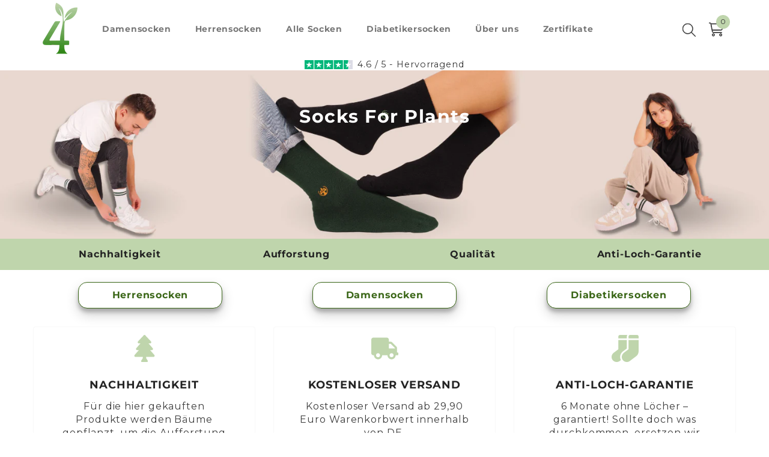

--- FILE ---
content_type: text/html; charset=utf-8
request_url: https://socksforplants.de/
body_size: 57442
content:
<!doctype html><html class="no-js" lang="de">
    <head>
      <!-- Google Consent Mode V2 Consentmo -->
      <script>
  window.consentmo_gcm_initial_state = "";
  window.consentmo_gcm_state = "";
  window.consentmo_gcm_security_storage = "";
  window.consentmo_gcm_ad_storage = "";
  window.consentmo_gcm_analytics_storage = "";
  window.consentmo_gcm_functionality_storage = "";
  window.consentmo_gcm_personalization_storage = "";
  window.consentmo_gcm_ads_data_redaction = "";
  window.consentmo_gcm_url_passthrough = "";
  window.consentmo_gcm_data_layer_name = "";
  
  // Google Consent Mode V2 integration script from Consentmo GDPR
  window.isenseRules = {};
  window.isenseRules.gcm = {
      gcmVersion: 2,
      integrationVersion: 3,
      customChanges: false,
      consentUpdated: false,
      initialState: 7,
      isCustomizationEnabled: false,
      adsDataRedaction: true,
      urlPassthrough: false,
      dataLayer: 'dataLayer',
      categories: { ad_personalization: "marketing", ad_storage: "marketing", ad_user_data: "marketing", analytics_storage: "analytics", functionality_storage: "functionality", personalization_storage: "functionality", security_storage: "strict"},
      storage: { ad_personalization: "false", ad_storage: "false", ad_user_data: "false", analytics_storage: "false", functionality_storage: "false", personalization_storage: "false", security_storage: "false", wait_for_update: 2000 }
  };
  if(window.consentmo_gcm_state !== null && window.consentmo_gcm_state !== "" && window.consentmo_gcm_state !== "0") {
    window.isenseRules.gcm.isCustomizationEnabled = true;
    window.isenseRules.gcm.initialState = window.consentmo_gcm_initial_state === null || window.consentmo_gcm_initial_state.trim() === "" ? window.isenseRules.gcm.initialState : window.consentmo_gcm_initial_state;
    window.isenseRules.gcm.categories.ad_storage = window.consentmo_gcm_ad_storage === null || window.consentmo_gcm_ad_storage.trim() === "" ? window.isenseRules.gcm.categories.ad_storage : window.consentmo_gcm_ad_storage;
    window.isenseRules.gcm.categories.ad_user_data = window.consentmo_gcm_ad_storage === null || window.consentmo_gcm_ad_storage.trim() === "" ? window.isenseRules.gcm.categories.ad_user_data : window.consentmo_gcm_ad_storage;
    window.isenseRules.gcm.categories.ad_personalization = window.consentmo_gcm_ad_storage === null || window.consentmo_gcm_ad_storage.trim() === "" ? window.isenseRules.gcm.categories.ad_personalization : window.consentmo_gcm_ad_storage;
    window.isenseRules.gcm.categories.analytics_storage = window.consentmo_gcm_analytics_storage === null || window.consentmo_gcm_analytics_storage.trim() === "" ? window.isenseRules.gcm.categories.analytics_storage : window.consentmo_gcm_analytics_storage;
    window.isenseRules.gcm.categories.functionality_storage = window.consentmo_gcm_functionality_storage === null || window.consentmo_gcm_functionality_storage.trim() === "" ? window.isenseRules.gcm.categories.functionality_storage : window.consentmo_gcm_functionality_storage;
    window.isenseRules.gcm.categories.personalization_storage = window.consentmo_gcm_personalization_storage === null || window.consentmo_gcm_personalization_storage.trim() === "" ? window.isenseRules.gcm.categories.personalization_storage : window.consentmo_gcm_personalization_storage;
    window.isenseRules.gcm.categories.security_storage = window.consentmo_gcm_security_storage === null || window.consentmo_gcm_security_storage.trim() === "" ? window.isenseRules.gcm.categories.security_storage : window.consentmo_gcm_security_storage;
    window.isenseRules.gcm.urlPassthrough = window.consentmo_gcm_url_passthrough === null || window.consentmo_gcm_url_passthrough.trim() === "" ? window.isenseRules.gcm.urlPassthrough : window.consentmo_gcm_url_passthrough;
    window.isenseRules.gcm.adsDataRedaction = window.consentmo_gcm_ads_data_redaction === null || window.consentmo_gcm_ads_data_redaction.trim() === "" ? window.isenseRules.gcm.adsDataRedaction : window.consentmo_gcm_ads_data_redaction;
    window.isenseRules.gcm.dataLayer = window.consentmo_gcm_data_layer_name === null || window.consentmo_gcm_data_layer_name.trim() === "" ? window.isenseRules.gcm.dataLayer : window.consentmo_gcm_data_layer_name;
  }
  window.isenseRules.initializeGcm = function (rules) {
    if(window.isenseRules.gcm.isCustomizationEnabled) {
      rules.initialState = window.isenseRules.gcm.initialState;
      rules.urlPassthrough = window.isenseRules.gcm.urlPassthrough === true || window.isenseRules.gcm.urlPassthrough === 'true';
      rules.adsDataRedaction = window.isenseRules.gcm.adsDataRedaction === true || window.isenseRules.gcm.adsDataRedaction === 'true';
    }
    
    let initialState = parseInt(rules.initialState);
    let marketingBlocked = initialState === 0 || initialState === 2 || initialState === 5 || initialState === 7;
    let analyticsBlocked = initialState === 0 || initialState === 3 || initialState === 6 || initialState === 7;
    let functionalityBlocked = initialState === 4 || initialState === 5 || initialState === 6 || initialState === 7;

    let consentStatus = (document.cookie.match(/(^| )cookieconsent_status=([^;]+)/) || [])[2] || null;
    let gdprCache = localStorage.getItem('gdprCache') ? JSON.parse(localStorage.getItem('gdprCache')) : null;
    if (consentStatus && gdprCache && typeof gdprCache.updatedPreferences !== "undefined") {
      let updatedPreferences = gdprCache.updatedPreferences;
      marketingBlocked = parseInt(updatedPreferences.indexOf('marketing')) > -1;
      analyticsBlocked = parseInt(updatedPreferences.indexOf('analytics')) > -1;
      functionalityBlocked = parseInt(updatedPreferences.indexOf('functionality')) > -1;
    }

    Object.entries(rules.categories).forEach(category => {
      if(rules.storage.hasOwnProperty(category[0])) {
        switch(category[1]) {
          case 'strict':
            rules.storage[category[0]] = "granted";
            break;
          case 'marketing':
            rules.storage[category[0]] = marketingBlocked ? "denied" : "granted";
            break;
          case 'analytics':
            rules.storage[category[0]] = analyticsBlocked ? "denied" : "granted";
            break;
          case 'functionality':
            rules.storage[category[0]] = functionalityBlocked ? "denied" : "granted";
            break;
        }
      }
    });
    rules.consentUpdated = true;
    isenseRules.gcm = rules;
  }

  /*
   * Options:
   * - true: set default consent for all regions
   * - false: set default consent when the cookie bar active
   */
  const isSetDefaultConsent = false;

  window[window.isenseRules.gcm.dataLayer] = window[window.isenseRules.gcm.dataLayer] || [];
  function gtag() { window[window.isenseRules.gcm.dataLayer].push(arguments); }

  if (isSetDefaultConsent) {
    // Editable
    gtag("consent", "default", {
      ad_storage: "denied",
      ad_personalization: "denied",
      ad_user_data: "denied",
      analytics_storage: "denied",
      functionality_storage: "denied",
      personalization_storage: "denied",
      security_storage: "granted",
      wait_for_update: 2000
    });
    gtag("set", "ads_data_redaction", false);
    gtag("set", "url_passthrough", false);
  }

  function csmConsentGcm() {
    /*
    * initialState acceptable values:
    * 0 - Set both ad_storage and analytics_storage to denied
    * 1 - Set all categories to granted
    * 2 - Set only ad_storage to denied
    * 3 - Set only analytics_storage to denied
    * 4 - Set only functionality_storage to denied
    * 5 - Set both ad_storage and functionality_storage to denied
    * 6 - Set both analytics_storage and functionality_storage to denied
    * 7 - Set all categories to denied
    */
    window.isenseRules.initializeGcm({
      ...window.isenseRules.gcm,
      adsDataRedaction: true,
      urlPassthrough: false,
      initialState: 7
    });

    gtag("consent", (!isSetDefaultConsent ? "default" : "update"), isenseRules.gcm.storage);
    isenseRules.gcm.adsDataRedaction && gtag("set", "ads_data_redaction", isenseRules.gcm.adsDataRedaction);
    isenseRules.gcm.urlPassthrough && gtag("set", "url_passthrough", isenseRules.gcm.urlPassthrough);
  }

  let isInitConsentmoSignal = true;
  document.addEventListener("consentmoSignal", function(e) {
    if (isInitConsentmoSignal) {
      csmConsentGcm();
      isInitConsentmoSignal = false;
    }
  });
</script>
        <meta charset="utf-8">
        <meta http-equiv="X-UA-Compatible" content="IE=edge">
        <meta name="viewport" content="width=device-width,initial-scale=1">
        <meta name="theme-color" content="">
        <meta name="robots" content="index, follow">
        <link rel="canonical" href="https://socksforplants.de/" canonical-shop-url="https://socksforplants.de/"><link rel="shortcut icon" href="//socksforplants.de/cdn/shop/files/58807_SocksforPlants_LOGO_R_01-e1617268925849_32x32.png?v=1752055370" type="image/png"><link rel="preconnect" href="https://cdn.shopify.com" crossorigin>
        <title>Socken nachhaltig kaufen in bester Qualität | Socks For Plants </title><meta name="description" content="Socken nachhaltig online kaufen und einen Baum pflanzen bei Socks For Plants. Höchste Qualität und Tragekomfort für wenig Geld.">

<meta property="og:site_name" content="Socks For Plants">
<meta property="og:url" content="https://socksforplants.de/">
<meta property="og:title" content="Socken nachhaltig kaufen in bester Qualität | Socks For Plants">
<meta property="og:type" content="website">
<meta property="og:description" content="Socken nachhaltig online kaufen und einen Baum pflanzen bei Socks For Plants. Höchste Qualität und Tragekomfort für wenig Geld."><meta name="twitter:card" content="summary_large_image">
<meta name="twitter:title" content="Socken nachhaltig kaufen in bester Qualität | Socks For Plants">
<meta name="twitter:description" content="Socken nachhaltig online kaufen und einen Baum pflanzen bei Socks For Plants. Höchste Qualität und Tragekomfort für wenig Geld.">

        <script>window.performance && window.performance.mark && window.performance.mark('shopify.content_for_header.start');</script><meta id="shopify-digital-wallet" name="shopify-digital-wallet" content="/89871581518/digital_wallets/dialog">
<meta name="shopify-checkout-api-token" content="b039fb2ea9449e1fb24d8303399db026">
<meta id="in-context-paypal-metadata" data-shop-id="89871581518" data-venmo-supported="false" data-environment="production" data-locale="de_DE" data-paypal-v4="true" data-currency="EUR">
<script async="async" src="/checkouts/internal/preloads.js?locale=de-DE"></script>
<link rel="preconnect" href="https://shop.app" crossorigin="anonymous">
<script async="async" src="https://shop.app/checkouts/internal/preloads.js?locale=de-DE&shop_id=89871581518" crossorigin="anonymous"></script>
<script id="apple-pay-shop-capabilities" type="application/json">{"shopId":89871581518,"countryCode":"DE","currencyCode":"EUR","merchantCapabilities":["supports3DS"],"merchantId":"gid:\/\/shopify\/Shop\/89871581518","merchantName":"Socks For Plants","requiredBillingContactFields":["postalAddress","email"],"requiredShippingContactFields":["postalAddress","email"],"shippingType":"shipping","supportedNetworks":["visa","maestro","masterCard","amex"],"total":{"type":"pending","label":"Socks For Plants","amount":"1.00"},"shopifyPaymentsEnabled":true,"supportsSubscriptions":true}</script>
<script id="shopify-features" type="application/json">{"accessToken":"b039fb2ea9449e1fb24d8303399db026","betas":["rich-media-storefront-analytics"],"domain":"socksforplants.de","predictiveSearch":true,"shopId":89871581518,"locale":"de"}</script>
<script>var Shopify = Shopify || {};
Shopify.shop = "0zcq3c-ww.myshopify.com";
Shopify.locale = "de";
Shopify.currency = {"active":"EUR","rate":"1.0"};
Shopify.country = "DE";
Shopify.theme = {"name":"Kopie von Ella 6-7-2","id":181879800142,"schema_name":"Ella","schema_version":"6.7.2","theme_store_id":null,"role":"main"};
Shopify.theme.handle = "null";
Shopify.theme.style = {"id":null,"handle":null};
Shopify.cdnHost = "socksforplants.de/cdn";
Shopify.routes = Shopify.routes || {};
Shopify.routes.root = "/";</script>
<script type="module">!function(o){(o.Shopify=o.Shopify||{}).modules=!0}(window);</script>
<script>!function(o){function n(){var o=[];function n(){o.push(Array.prototype.slice.apply(arguments))}return n.q=o,n}var t=o.Shopify=o.Shopify||{};t.loadFeatures=n(),t.autoloadFeatures=n()}(window);</script>
<script>
  window.ShopifyPay = window.ShopifyPay || {};
  window.ShopifyPay.apiHost = "shop.app\/pay";
  window.ShopifyPay.redirectState = null;
</script>
<script id="shop-js-analytics" type="application/json">{"pageType":"index"}</script>
<script defer="defer" async type="module" src="//socksforplants.de/cdn/shopifycloud/shop-js/modules/v2/client.init-shop-cart-sync_dgXdnYWx.de.esm.js"></script>
<script defer="defer" async type="module" src="//socksforplants.de/cdn/shopifycloud/shop-js/modules/v2/chunk.common_BDBpfUOT.esm.js"></script>
<script type="module">
  await import("//socksforplants.de/cdn/shopifycloud/shop-js/modules/v2/client.init-shop-cart-sync_dgXdnYWx.de.esm.js");
await import("//socksforplants.de/cdn/shopifycloud/shop-js/modules/v2/chunk.common_BDBpfUOT.esm.js");

  window.Shopify.SignInWithShop?.initShopCartSync?.({"fedCMEnabled":true,"windoidEnabled":true});

</script>
<script>
  window.Shopify = window.Shopify || {};
  if (!window.Shopify.featureAssets) window.Shopify.featureAssets = {};
  window.Shopify.featureAssets['shop-js'] = {"shop-cart-sync":["modules/v2/client.shop-cart-sync_CtG1fxTT.de.esm.js","modules/v2/chunk.common_BDBpfUOT.esm.js"],"init-fed-cm":["modules/v2/client.init-fed-cm_Df-WA8xo.de.esm.js","modules/v2/chunk.common_BDBpfUOT.esm.js"],"shop-button":["modules/v2/client.shop-button_D-ottbBa.de.esm.js","modules/v2/chunk.common_BDBpfUOT.esm.js"],"init-shop-cart-sync":["modules/v2/client.init-shop-cart-sync_dgXdnYWx.de.esm.js","modules/v2/chunk.common_BDBpfUOT.esm.js"],"init-shop-email-lookup-coordinator":["modules/v2/client.init-shop-email-lookup-coordinator_CDwykDE0.de.esm.js","modules/v2/chunk.common_BDBpfUOT.esm.js"],"init-windoid":["modules/v2/client.init-windoid_CBxTqpyZ.de.esm.js","modules/v2/chunk.common_BDBpfUOT.esm.js"],"pay-button":["modules/v2/client.pay-button_sP-05p2z.de.esm.js","modules/v2/chunk.common_BDBpfUOT.esm.js"],"shop-toast-manager":["modules/v2/client.shop-toast-manager_C-fO2piy.de.esm.js","modules/v2/chunk.common_BDBpfUOT.esm.js"],"shop-cash-offers":["modules/v2/client.shop-cash-offers_Bhd9cVdS.de.esm.js","modules/v2/chunk.common_BDBpfUOT.esm.js","modules/v2/chunk.modal_D9cAtnIc.esm.js"],"shop-login-button":["modules/v2/client.shop-login-button_Cr5CmHaS.de.esm.js","modules/v2/chunk.common_BDBpfUOT.esm.js","modules/v2/chunk.modal_D9cAtnIc.esm.js"],"avatar":["modules/v2/client.avatar_BTnouDA3.de.esm.js"],"init-shop-for-new-customer-accounts":["modules/v2/client.init-shop-for-new-customer-accounts_CmuYn-EL.de.esm.js","modules/v2/client.shop-login-button_Cr5CmHaS.de.esm.js","modules/v2/chunk.common_BDBpfUOT.esm.js","modules/v2/chunk.modal_D9cAtnIc.esm.js"],"init-customer-accounts-sign-up":["modules/v2/client.init-customer-accounts-sign-up_B6-7eqkB.de.esm.js","modules/v2/client.shop-login-button_Cr5CmHaS.de.esm.js","modules/v2/chunk.common_BDBpfUOT.esm.js","modules/v2/chunk.modal_D9cAtnIc.esm.js"],"init-customer-accounts":["modules/v2/client.init-customer-accounts_voFM4U9M.de.esm.js","modules/v2/client.shop-login-button_Cr5CmHaS.de.esm.js","modules/v2/chunk.common_BDBpfUOT.esm.js","modules/v2/chunk.modal_D9cAtnIc.esm.js"],"shop-follow-button":["modules/v2/client.shop-follow-button_BcytTjtw.de.esm.js","modules/v2/chunk.common_BDBpfUOT.esm.js","modules/v2/chunk.modal_D9cAtnIc.esm.js"],"checkout-modal":["modules/v2/client.checkout-modal_CMGj1DY8.de.esm.js","modules/v2/chunk.common_BDBpfUOT.esm.js","modules/v2/chunk.modal_D9cAtnIc.esm.js"],"lead-capture":["modules/v2/client.lead-capture_C9CAxol9.de.esm.js","modules/v2/chunk.common_BDBpfUOT.esm.js","modules/v2/chunk.modal_D9cAtnIc.esm.js"],"shop-login":["modules/v2/client.shop-login_Bl8XxSoH.de.esm.js","modules/v2/chunk.common_BDBpfUOT.esm.js","modules/v2/chunk.modal_D9cAtnIc.esm.js"],"payment-terms":["modules/v2/client.payment-terms_D1KWy-_g.de.esm.js","modules/v2/chunk.common_BDBpfUOT.esm.js","modules/v2/chunk.modal_D9cAtnIc.esm.js"]};
</script>
<script>(function() {
  var isLoaded = false;
  function asyncLoad() {
    if (isLoaded) return;
    isLoaded = true;
    var urls = ["https:\/\/cdn-bundler.nice-team.net\/app\/js\/bundler.js?shop=0zcq3c-ww.myshopify.com","https:\/\/ecommplugins-scripts.trustpilot.com\/v2.1\/js\/header.min.js?settings=eyJrZXkiOiJ1UDFUYzNVREdpM3BmMXZMIiwicyI6InNrdSJ9\u0026v=2.5\u0026shop=0zcq3c-ww.myshopify.com","https:\/\/ecommplugins-scripts.trustpilot.com\/v2.1\/js\/success.min.js?settings=eyJrZXkiOiJ1UDFUYzNVREdpM3BmMXZMIiwicyI6InNrdSIsInQiOlsib3JkZXJzL2Z1bGZpbGxlZCJdLCJ2IjoiIiwiYSI6Ildvb0NvbW1lcmNlLTguMC4xIn0=\u0026shop=0zcq3c-ww.myshopify.com","https:\/\/ecommplugins-trustboxsettings.trustpilot.com\/0zcq3c-ww.myshopify.com.js?settings=1747385565338\u0026shop=0zcq3c-ww.myshopify.com"];
    for (var i = 0; i < urls.length; i++) {
      var s = document.createElement('script');
      s.type = 'text/javascript';
      s.async = true;
      s.src = urls[i];
      var x = document.getElementsByTagName('script')[0];
      x.parentNode.insertBefore(s, x);
    }
  };
  if(window.attachEvent) {
    window.attachEvent('onload', asyncLoad);
  } else {
    window.addEventListener('load', asyncLoad, false);
  }
})();</script>
<script id="__st">var __st={"a":89871581518,"offset":3600,"reqid":"9d022188-165e-4f5f-aa2a-aa861264760b-1765766561","pageurl":"socksforplants.de\/","u":"14c1494fb969","p":"home"};</script>
<script>window.ShopifyPaypalV4VisibilityTracking = true;</script>
<script id="captcha-bootstrap">!function(){'use strict';const t='contact',e='account',n='new_comment',o=[[t,t],['blogs',n],['comments',n],[t,'customer']],c=[[e,'customer_login'],[e,'guest_login'],[e,'recover_customer_password'],[e,'create_customer']],r=t=>t.map((([t,e])=>`form[action*='/${t}']:not([data-nocaptcha='true']) input[name='form_type'][value='${e}']`)).join(','),a=t=>()=>t?[...document.querySelectorAll(t)].map((t=>t.form)):[];function s(){const t=[...o],e=r(t);return a(e)}const i='password',u='form_key',d=['recaptcha-v3-token','g-recaptcha-response','h-captcha-response',i],f=()=>{try{return window.sessionStorage}catch{return}},m='__shopify_v',_=t=>t.elements[u];function p(t,e,n=!1){try{const o=window.sessionStorage,c=JSON.parse(o.getItem(e)),{data:r}=function(t){const{data:e,action:n}=t;return t[m]||n?{data:e,action:n}:{data:t,action:n}}(c);for(const[e,n]of Object.entries(r))t.elements[e]&&(t.elements[e].value=n);n&&o.removeItem(e)}catch(o){console.error('form repopulation failed',{error:o})}}const l='form_type',E='cptcha';function T(t){t.dataset[E]=!0}const w=window,h=w.document,L='Shopify',v='ce_forms',y='captcha';let A=!1;((t,e)=>{const n=(g='f06e6c50-85a8-45c8-87d0-21a2b65856fe',I='https://cdn.shopify.com/shopifycloud/storefront-forms-hcaptcha/ce_storefront_forms_captcha_hcaptcha.v1.5.2.iife.js',D={infoText:'Durch hCaptcha geschützt',privacyText:'Datenschutz',termsText:'Allgemeine Geschäftsbedingungen'},(t,e,n)=>{const o=w[L][v],c=o.bindForm;if(c)return c(t,g,e,D).then(n);var r;o.q.push([[t,g,e,D],n]),r=I,A||(h.body.append(Object.assign(h.createElement('script'),{id:'captcha-provider',async:!0,src:r})),A=!0)});var g,I,D;w[L]=w[L]||{},w[L][v]=w[L][v]||{},w[L][v].q=[],w[L][y]=w[L][y]||{},w[L][y].protect=function(t,e){n(t,void 0,e),T(t)},Object.freeze(w[L][y]),function(t,e,n,w,h,L){const[v,y,A,g]=function(t,e,n){const i=e?o:[],u=t?c:[],d=[...i,...u],f=r(d),m=r(i),_=r(d.filter((([t,e])=>n.includes(e))));return[a(f),a(m),a(_),s()]}(w,h,L),I=t=>{const e=t.target;return e instanceof HTMLFormElement?e:e&&e.form},D=t=>v().includes(t);t.addEventListener('submit',(t=>{const e=I(t);if(!e)return;const n=D(e)&&!e.dataset.hcaptchaBound&&!e.dataset.recaptchaBound,o=_(e),c=g().includes(e)&&(!o||!o.value);(n||c)&&t.preventDefault(),c&&!n&&(function(t){try{if(!f())return;!function(t){const e=f();if(!e)return;const n=_(t);if(!n)return;const o=n.value;o&&e.removeItem(o)}(t);const e=Array.from(Array(32),(()=>Math.random().toString(36)[2])).join('');!function(t,e){_(t)||t.append(Object.assign(document.createElement('input'),{type:'hidden',name:u})),t.elements[u].value=e}(t,e),function(t,e){const n=f();if(!n)return;const o=[...t.querySelectorAll(`input[type='${i}']`)].map((({name:t})=>t)),c=[...d,...o],r={};for(const[a,s]of new FormData(t).entries())c.includes(a)||(r[a]=s);n.setItem(e,JSON.stringify({[m]:1,action:t.action,data:r}))}(t,e)}catch(e){console.error('failed to persist form',e)}}(e),e.submit())}));const S=(t,e)=>{t&&!t.dataset[E]&&(n(t,e.some((e=>e===t))),T(t))};for(const o of['focusin','change'])t.addEventListener(o,(t=>{const e=I(t);D(e)&&S(e,y())}));const B=e.get('form_key'),M=e.get(l),P=B&&M;t.addEventListener('DOMContentLoaded',(()=>{const t=y();if(P)for(const e of t)e.elements[l].value===M&&p(e,B);[...new Set([...A(),...v().filter((t=>'true'===t.dataset.shopifyCaptcha))])].forEach((e=>S(e,t)))}))}(h,new URLSearchParams(w.location.search),n,t,e,['guest_login'])})(!0,!0)}();</script>
<script integrity="sha256-52AcMU7V7pcBOXWImdc/TAGTFKeNjmkeM1Pvks/DTgc=" data-source-attribution="shopify.loadfeatures" defer="defer" src="//socksforplants.de/cdn/shopifycloud/storefront/assets/storefront/load_feature-81c60534.js" crossorigin="anonymous"></script>
<script crossorigin="anonymous" defer="defer" src="//socksforplants.de/cdn/shopifycloud/storefront/assets/shopify_pay/storefront-65b4c6d7.js?v=20250812"></script>
<script data-source-attribution="shopify.dynamic_checkout.dynamic.init">var Shopify=Shopify||{};Shopify.PaymentButton=Shopify.PaymentButton||{isStorefrontPortableWallets:!0,init:function(){window.Shopify.PaymentButton.init=function(){};var t=document.createElement("script");t.src="https://socksforplants.de/cdn/shopifycloud/portable-wallets/latest/portable-wallets.de.js",t.type="module",document.head.appendChild(t)}};
</script>
<script data-source-attribution="shopify.dynamic_checkout.buyer_consent">
  function portableWalletsHideBuyerConsent(e){var t=document.getElementById("shopify-buyer-consent"),n=document.getElementById("shopify-subscription-policy-button");t&&n&&(t.classList.add("hidden"),t.setAttribute("aria-hidden","true"),n.removeEventListener("click",e))}function portableWalletsShowBuyerConsent(e){var t=document.getElementById("shopify-buyer-consent"),n=document.getElementById("shopify-subscription-policy-button");t&&n&&(t.classList.remove("hidden"),t.removeAttribute("aria-hidden"),n.addEventListener("click",e))}window.Shopify?.PaymentButton&&(window.Shopify.PaymentButton.hideBuyerConsent=portableWalletsHideBuyerConsent,window.Shopify.PaymentButton.showBuyerConsent=portableWalletsShowBuyerConsent);
</script>
<script data-source-attribution="shopify.dynamic_checkout.cart.bootstrap">document.addEventListener("DOMContentLoaded",(function(){function t(){return document.querySelector("shopify-accelerated-checkout-cart, shopify-accelerated-checkout")}if(t())Shopify.PaymentButton.init();else{new MutationObserver((function(e,n){t()&&(Shopify.PaymentButton.init(),n.disconnect())})).observe(document.body,{childList:!0,subtree:!0})}}));
</script>
<link id="shopify-accelerated-checkout-styles" rel="stylesheet" media="screen" href="https://socksforplants.de/cdn/shopifycloud/portable-wallets/latest/accelerated-checkout-backwards-compat.css" crossorigin="anonymous">
<style id="shopify-accelerated-checkout-cart">
        #shopify-buyer-consent {
  margin-top: 1em;
  display: inline-block;
  width: 100%;
}

#shopify-buyer-consent.hidden {
  display: none;
}

#shopify-subscription-policy-button {
  background: none;
  border: none;
  padding: 0;
  text-decoration: underline;
  font-size: inherit;
  cursor: pointer;
}

#shopify-subscription-policy-button::before {
  box-shadow: none;
}

      </style>
<script id="sections-script" data-sections="header-navigation-plain,header-mobile" defer="defer" src="//socksforplants.de/cdn/shop/t/8/compiled_assets/scripts.js?906"></script>
<script>window.performance && window.performance.mark && window.performance.mark('shopify.content_for_header.end');</script>
        <style>
        
        
        

        @font-face { font-display: swap;
  font-family: Montserrat;
  font-weight: 400;
  font-style: normal;
  src: url("//socksforplants.de/cdn/fonts/montserrat/montserrat_n4.81949fa0ac9fd2021e16436151e8eaa539321637.woff2") format("woff2"),
       url("//socksforplants.de/cdn/fonts/montserrat/montserrat_n4.a6c632ca7b62da89c3594789ba828388aac693fe.woff") format("woff");
}

        @font-face { font-display: swap;
  font-family: Montserrat;
  font-weight: 500;
  font-style: normal;
  src: url("//socksforplants.de/cdn/fonts/montserrat/montserrat_n5.07ef3781d9c78c8b93c98419da7ad4fbeebb6635.woff2") format("woff2"),
       url("//socksforplants.de/cdn/fonts/montserrat/montserrat_n5.adf9b4bd8b0e4f55a0b203cdd84512667e0d5e4d.woff") format("woff");
}

        @font-face { font-display: swap;
  font-family: Montserrat;
  font-weight: 600;
  font-style: normal;
  src: url("//socksforplants.de/cdn/fonts/montserrat/montserrat_n6.1326b3e84230700ef15b3a29fb520639977513e0.woff2") format("woff2"),
       url("//socksforplants.de/cdn/fonts/montserrat/montserrat_n6.652f051080eb14192330daceed8cd53dfdc5ead9.woff") format("woff");
}

        @font-face { font-display: swap;
  font-family: Montserrat;
  font-weight: 700;
  font-style: normal;
  src: url("//socksforplants.de/cdn/fonts/montserrat/montserrat_n7.3c434e22befd5c18a6b4afadb1e3d77c128c7939.woff2") format("woff2"),
       url("//socksforplants.de/cdn/fonts/montserrat/montserrat_n7.5d9fa6e2cae713c8fb539a9876489d86207fe957.woff") format("woff");
}


        

:root {
        --font-family-1: Montserrat,sans-serif;
        --font-family-2: Montserrat,sans-serif;

        /* Settings Body */--font-body-family: Montserrat,sans-serif;--font-body-size: 18px;--font-body-weight: 400;--body-line-height: 20px;--body-letter-spacing: .05em;

        /* Settings Heading */--font-heading-family: Montserrat,sans-serif;--font-heading-size: 16px;--font-heading-weight: 700;--font-heading-style: normal;--heading-line-height: 20px;--heading-letter-spacing: .05em;--heading-text-transform: none;--heading-border-height: 2px;

        /* Menu Lv1 */--font-menu-lv1-family: Montserrat,sans-serif;--font-menu-lv1-size: 14px;--font-menu-lv1-weight: 700;--menu-lv1-line-height: 20px;--menu-lv1-letter-spacing: .05em;--menu-lv1-text-transform: none;

        /* Menu Lv2 */--font-menu-lv2-family: Montserrat,sans-serif;--font-menu-lv2-size: 12px;--font-menu-lv2-weight: 400;--menu-lv2-line-height: 22px;--menu-lv2-letter-spacing: .02em;--menu-lv2-text-transform: capitalize;

        /* Menu Lv3 */--font-menu-lv3-family: Montserrat,sans-serif;--font-menu-lv3-size: 12px;--font-menu-lv3-weight: 400;--menu-lv3-line-height: 22px;--menu-lv3-letter-spacing: .02em;--menu-lv3-text-transform: capitalize;

        /* Mega Menu Lv2 */--font-mega-menu-lv2-family: Montserrat,sans-serif;--font-mega-menu-lv2-size: 12px;--font-mega-menu-lv2-weight: 600;--font-mega-menu-lv2-style: normal;--mega-menu-lv2-line-height: 22px;--mega-menu-lv2-letter-spacing: .02em;--mega-menu-lv2-text-transform: uppercase;

        /* Mega Menu Lv3 */--font-mega-menu-lv3-family: Montserrat,sans-serif;--font-mega-menu-lv3-size: 12px;--font-mega-menu-lv3-weight: 400;--mega-menu-lv3-line-height: 22px;--mega-menu-lv3-letter-spacing: .02em;--mega-menu-lv3-text-transform: capitalize;

        /* Product Card Title */--product-title-font: Montserrat,sans-serif;--product-title-font-size : 14px;--product-title-font-weight : 400;--product-title-line-height: 22px;--product-title-letter-spacing: .02em;--product-title-line-text : 2;--product-title-text-transform : none;--product-title-margin-bottom: 10px;

        /* Product Card Vendor */--product-vendor-font: Montserrat,sans-serif;--product-vendor-font-size : 12px;--product-vendor-font-weight : 400;--product-vendor-font-style : normal;--product-vendor-line-height: 22px;--product-vendor-letter-spacing: .02em;--product-vendor-text-transform : uppercase;--product-vendor-margin-bottom: 0px;--product-vendor-margin-top: 0px;

        /* Product Card Price */--product-price-font: Montserrat,sans-serif;--product-price-font-size : 14px;--product-price-font-weight : 600;--product-price-line-height: 22px;--product-price-letter-spacing: .02em;--product-price-margin-top: 0px;--product-price-margin-bottom: 13px;

        /* Product Card Badge */--badge-font: Montserrat,sans-serif;--badge-font-size : 12px;--badge-font-weight : 400;--badge-text-transform : capitalize;--badge-letter-spacing: .02em;--badge-line-height: 20px;--badge-border-radius: 0px;--badge-padding-top: 0px;--badge-padding-bottom: 0px;--badge-padding-left-right: 8px;--badge-postion-top: 0px;--badge-postion-left-right: 0px;

        /* Product Quickview */
        --product-quickview-font-size : 12px; --product-quickview-line-height: 23px; --product-quickview-border-radius: 1px; --product-quickview-padding-top: 0px; --product-quickview-padding-bottom: 0px; --product-quickview-padding-left-right: 7px; --product-quickview-sold-out-product: #e95144;--product-quickview-box-shadow: none;/* Blog Card Tile */--blog-title-font: Montserrat,sans-serif;--blog-title-font-size : 20px; --blog-title-font-weight : 700; --blog-title-line-height: 29px; --blog-title-letter-spacing: .09em; --blog-title-text-transform : uppercase;

        /* Blog Card Info (Date, Author) */--blog-info-font: Montserrat,sans-serif;--blog-info-font-size : 14px; --blog-info-font-weight : 400; --blog-info-line-height: 20px; --blog-info-letter-spacing: .02em; --blog-info-text-transform : uppercase;

        /* Button 1 */--btn-1-font-family: Montserrat,sans-serif;--btn-1-font-size: 14px; --btn-1-font-weight: 700; --btn-1-text-transform: uppercase; --btn-1-line-height: 22px; --btn-1-letter-spacing: .05em; --btn-1-text-align: center; --btn-1-border-radius: 0px; --btn-1-border-width: 1px; --btn-1-border-style: solid; --btn-1-padding-top: 10px; --btn-1-padding-bottom: 10px; --btn-1-horizontal-length: 0px; --btn-1-vertical-length: 0px; --btn-1-blur-radius: 0px; --btn-1-spread: 0px;
        
--btn-1-all-bg-opacity-hover: rgba(0, 0, 0, 0.5);--btn-1-inset: ;/* Button 2 */--btn-2-font-family: Montserrat,sans-serif;--btn-2-font-size: 14px; --btn-2-font-weight: 700; --btn-2-text-transform: uppercase; --btn-2-line-height: 22px; --btn-2-letter-spacing: .05em; --btn-2-text-align: center; --btn-2-border-radius: 0px; --btn-2-border-width: 1px; --btn-2-border-style: solid; --btn-2-padding-top: 13px; --btn-2-padding-bottom: 13px; --btn-2-horizontal-length: 0px; --btn-2-vertical-length: 0px; --btn-2-blur-radius: 0px; --btn-2-spread: 0px;
        
--btn-2-all-bg-opacity-hover: rgba(0, 0, 0, 0.5);--btn-2-inset: ;/* Button 3 */--btn-3-font-family: Montserrat,sans-serif;--btn-3-font-size: 14px; --btn-3-font-weight: 700; --btn-3-text-transform: uppercase; --btn-3-line-height: 22px; --btn-3-letter-spacing: .05em; --btn-3-text-align: center; --btn-3-border-radius: 0px; --btn-3-border-width: 1px; --btn-3-border-style: solid; --btn-3-padding-top: 10px; --btn-3-padding-bottom: 10px; --btn-3-horizontal-length: 0px; --btn-3-vertical-length: 0px; --btn-3-blur-radius: 0px; --btn-3-spread: 0px;
        
--btn-3-all-bg-opacity: rgba(0, 0, 0, 0.1);--btn-3-all-bg-opacity-hover: rgba(0, 0, 0, 0.1);--btn-3-inset: ;/* Footer Heading */--footer-heading-font-family: Montserrat,sans-serif;--footer-heading-font-size : 15px; --footer-heading-font-weight : 600; --footer-heading-line-height : 22px; --footer-heading-letter-spacing : .05em; --footer-heading-text-transform : uppercase;

        /* Footer Link */--footer-link-font-family: Montserrat,sans-serif;--footer-link-font-size : 12px; --footer-link-font-weight : ; --footer-link-line-height : 28px; --footer-link-letter-spacing : .02em; --footer-link-text-transform : capitalize;

        /* Page Title */--font-page-title-family: Montserrat,sans-serif;--font-page-title-size: 20px; --font-page-title-weight: 700; --font-page-title-style: normal; --page-title-line-height: 20px; --page-title-letter-spacing: .05em; --page-title-text-transform: uppercase;

        /* Font Product Tab Title */
        --font-tab-type-1: Montserrat,sans-serif; --font-tab-type-2: Montserrat,sans-serif;

        /* Text Size */
        --text-size-font-size : 10px; --text-size-font-weight : 400; --text-size-line-height : 22px; --text-size-letter-spacing : 0; --text-size-text-transform : uppercase; --text-size-color : #787878;

        /* Font Weight */
        --font-weight-normal: 400; --font-weight-medium: 500; --font-weight-semibold: 600; --font-weight-bold: 700; --font-weight-bolder: 800; --font-weight-black: 900;

        /* Radio Button */
        --form-label-checkbox-before-bg: #fff; --form-label-checkbox-before-border: #cecece; --form-label-checkbox-before-bg-checked: #000;

        /* Conatiner */
        --body-custom-width-container: 1600px;

        /* Layout Boxed */
        --color-background-layout-boxed: #f8f8f8;/* Arrow */
        --position-horizontal-slick-arrow: 0;

        /* General Color*/
        --color-text: #232323; --color-text2: #969696; --color-global: #232323; --color-white: #FFFFFF; --color-grey: #868686; --color-black: #202020; --color-base-text-rgb: 35, 35, 35; --color-base-text2-rgb: 150, 150, 150; --color-background: #ffffff; --color-background-rgb: 255, 255, 255; --color-background-overylay: rgba(255, 255, 255, 0.9); --color-base-accent-text: ; --color-base-accent-1: ; --color-base-accent-2: ; --color-link: #232323; --color-link-hover: #232323; --color-error: #D93333; --color-error-bg: #FCEEEE; --color-success: #5A5A5A; --color-success-bg: #DFF0D8; --color-info: #202020; --color-info-bg: #FFF2DD; --color-link-underline: rgba(35, 35, 35, 0.5); --color-breadcrumb: #999999; --colors-breadcrumb-hover: #232323;--colors-breadcrumb-active: #999999; --border-global: #e6e6e6; --bg-global: #fafafa; --bg-planceholder: #fafafa; --color-warning: #fff; --bg-warning: #e0b252; --color-background-10 : #e9e9e9; --color-background-20 : #d3d3d3; --color-background-30 : #bdbdbd; --color-background-50 : #919191; --color-background-global : #919191;

        /* Arrow Color */
        --arrow-color: #323232; --arrow-background-color: #fff; --arrow-border-color: #ccc;--arrow-color-hover: #323232;--arrow-background-color-hover: #f8f8f8;--arrow-border-color-hover: #f8f8f8;--arrow-width: 35px;--arrow-height: 35px;--arrow-size: px;--arrow-size-icon: 17px;--arrow-border-radius: 50%;--arrow-border-width: 1px;--arrow-width-half: -17px;

        /* Pagination Color */
        --pagination-item-color: #3c3c3c; --pagination-item-color-active: #3c3c3c; --pagination-item-bg-color: #fff;--pagination-item-bg-color-active: #fff;--pagination-item-border-color: #fff;--pagination-item-border-color-active: #ffffff;--pagination-arrow-color: #3c3c3c;--pagination-arrow-color-active: #3c3c3c;--pagination-arrow-bg-color: #fff;--pagination-arrow-bg-color-active: #fff;--pagination-arrow-border-color: #fff;--pagination-arrow-border-color-active: #fff;

        /* Dots Color */
        --dots-color: transparent;--dots-border-color: #323232;--dots-color-active: #323232;--dots-border-color-active: #323232;--dots-style2-background-opacity: #00000050;--dots-width: 12px;--dots-height: 12px;

        /* Button Color */
        --btn-1-color: #FFFFFF;--btn-1-bg: #232323;--btn-1-border: #232323;--btn-1-color-hover: #232323;--btn-1-bg-hover: #ffffff;--btn-1-border-hover: #232323;
        --btn-2-color: #232323;--btn-2-bg: #FFFFFF;--btn-2-border: #727272;--btn-2-color-hover: #FFFFFF;--btn-2-bg-hover: #232323;--btn-2-border-hover: #232323;
        --btn-3-color: #FFFFFF;--btn-3-bg: #e9514b;--btn-3-border: #e9514b;--btn-3-color-hover: #ffffff;--btn-3-bg-hover: #e9514b;--btn-3-border-hover: #e9514b;
        --anchor-transition: all ease .3s;--bg-white: #ffffff;--bg-black: #000000;--bg-grey: #808080;--icon: var(--color-text);--text-cart: #3c3c3c;--duration-short: 100ms;--duration-default: 350ms;--duration-long: 500ms;--form-input-bg: #ffffff;--form-input-border: #c7c7c7;--form-input-color: #232323;--form-input-placeholder: #868686;--form-label: #232323;

        --new-badge-color: #232323;--new-badge-bg: #FFFFFF;--sale-badge-color: #ffffff;--sale-badge-bg: #e95144;--sold-out-badge-color: #ffffff;--sold-out-badge-bg: #c1c1c1;--custom-badge-color: #ffffff;--custom-badge-bg: #ffbb49;--bundle-badge-color: #ffffff;--bundle-badge-bg: #232323;
        
        --product-title-color : #3a6617;--product-title-color-hover : #bfd5ac;--product-vendor-color : #969696;--product-price-color : #232323;--product-sale-price-color : #e95144;--product-compare-price-color : #969696;--product-countdown-color : #c12e48;--product-countdown-bg-color : #ffffff;

        --product-swatch-border : #cbcbcb;--product-swatch-border-active : #232323;--product-swatch-width : 40px;--product-swatch-height : 40px;--product-swatch-border-radius : 0px;--product-swatch-color-width : 40px;--product-swatch-color-height : 40px;--product-swatch-color-border-radius : 20px;

        --product-wishlist-color : #000000;--product-wishlist-bg : #ffffff;--product-wishlist-border : transparent;--product-wishlist-color-added : #ffffff;--product-wishlist-bg-added : #000000;--product-wishlist-border-added : transparent;--product-compare-color : #000000;--product-compare-bg : #FFFFFF;--product-compare-color-added : #D12442; --product-compare-bg-added : #FFFFFF; --product-hot-stock-text-color : #d62828; --product-quick-view-color : #000000; --product-cart-image-fit : contain; --product-title-variant-font-size: 16px;--product-quick-view-bg: rgba(255, 255, 255, 0.9);--product-quick-view-bg-above-button: rgba(255, 255, 255, 0.7);--product-quick-view-color-hover : #FFFFFF;--product-quick-view-bg-hover : #000000;--product-action-color : #232323;--product-action-bg : #ffffff;--product-action-border : #000000;--product-action-color-hover : #FFFFFF;--product-action-bg-hover : #232323;--product-action-border-hover : #232323;

        /* Multilevel Category Filter */
        --color-label-multiLevel-categories: #232323;--bg-label-multiLevel-categories: #fff;--color-button-multiLevel-categories: #fff;--bg-button-multiLevel-categories: #ff8b21;--border-button-multiLevel-categories: transparent;--hover-color-button-multiLevel-categories: #fff;--hover-bg-button-multiLevel-categories: #ff8b21;--cart-item-bg : #ffffff;--cart-item-border : #e8e8e8;--cart-item-border-width : 1px;--cart-item-border-style : solid;--free-shipping-height : 20px;--free-shipping-border-radius : 20px;--free-shipping-color : #727272; --free-shipping-bg : #ededed;--free-shipping-bg-1: #e95144;--free-shipping-bg-2: #ffc206;--free-shipping-bg-3: #69c69c;--free-shipping-bg-4: #69c69c; --free-shipping-min-height : 30.0px;--w-product-swatch-custom: 30px;--h-product-swatch-custom: 30px;--w-product-swatch-custom-mb: 20px;--h-product-swatch-custom-mb: 20px;--font-size-product-swatch-more: 12px;--swatch-border : #cbcbcb;--swatch-border-active : #232323;

        --variant-size: #232323;--variant-size-border: #e7e7e7;--variant-size-bg: #ffffff;--variant-size-hover: #ffffff;--variant-size-border-hover: #232323;--variant-size-bg-hover: #232323;--variant-bg : #ffffff; --variant-color : #232323; --variant-bg-active : #ffffff; --variant-color-active : #232323;

        --fontsize-text-social: 12px;
        --page-content-distance: 64px;--sidebar-content-distance: 40px;--button-transition-ease: cubic-bezier(.25,.46,.45,.94);

        /* Loading Spinner Color */
        --spinner-top-color: #fc0; --spinner-right-color: #4dd4c6; --spinner-bottom-color: #f00; --spinner-left-color: #f6f6f6;

        /* Product Card Marquee */
        --product-marquee-background-color: ;--product-marquee-text-color: #FFFFFF;--product-marquee-text-size: 14px;--product-marquee-text-mobile-size: 14px;--product-marquee-text-weight: 400;--product-marquee-text-transform: none;--product-marquee-text-style: italic;--product-marquee-speed: ; --product-marquee-line-height: calc(var(--product-marquee-text-mobile-size) * 1.5);
    }
</style>
        <link href="//socksforplants.de/cdn/shop/t/8/assets/base.css?v=96208278324766529231753029167" rel="stylesheet" type="text/css" media="all" />
<link href="//socksforplants.de/cdn/shop/t/8/assets/animated.css?v=124579380764407670711753029159" rel="stylesheet" type="text/css" media="all" />
<link href="//socksforplants.de/cdn/shop/t/8/assets/component-card.css?v=30603824125096546601753029205" rel="stylesheet" type="text/css" media="all" />
<link href="//socksforplants.de/cdn/shop/t/8/assets/component-loading-overlay.css?v=23413779889692260311753029253" rel="stylesheet" type="text/css" media="all" />
<link href="//socksforplants.de/cdn/shop/t/8/assets/component-loading-banner.css?v=69856287195459887291753029252" rel="stylesheet" type="text/css" media="all" />
<link href="//socksforplants.de/cdn/shop/t/8/assets/component-quick-cart.css?v=102833726664453426011753029288" rel="stylesheet" type="text/css" media="all" />
<link rel="stylesheet" href="//socksforplants.de/cdn/shop/t/8/assets/vendor.css?v=51530415543490038341753029396" media="print" onload="this.media='all'">
<noscript><link href="//socksforplants.de/cdn/shop/t/8/assets/vendor.css?v=51530415543490038341753029396" rel="stylesheet" type="text/css" media="all" /></noscript>


	<link href="//socksforplants.de/cdn/shop/t/8/assets/component-card-03.css?v=132471949338805090541753029198" rel="stylesheet" type="text/css" media="all" />


<link href="//socksforplants.de/cdn/shop/t/8/assets/component-predictive-search.css?v=108862789226156590491753029272" rel="stylesheet" type="text/css" media="all" />
<link rel="stylesheet" href="//socksforplants.de/cdn/shop/t/8/assets/component-product-form.css?v=154237152035803335341753029278" media="print" onload="this.media='all'">
	<link rel="stylesheet" href="//socksforplants.de/cdn/shop/t/8/assets/component-price.css?v=169217460402389551881753029274" media="print" onload="this.media='all'">
	<link rel="stylesheet" href="//socksforplants.de/cdn/shop/t/8/assets/component-badge.css?v=58385199191654577521753029185" media="print" onload="this.media='all'">
	<link rel="stylesheet" href="//socksforplants.de/cdn/shop/t/8/assets/component-rte.css?v=131360998505457786651753029296" media="print" onload="this.media='all'">
	<link rel="stylesheet" href="//socksforplants.de/cdn/shop/t/8/assets/component-share.css?v=23553761141326501681753029304" media="print" onload="this.media='all'"><link rel="stylesheet" href="//socksforplants.de/cdn/shop/t/8/assets/component-newsletter.css?v=111617043413587308161753029267" media="print" onload="this.media='all'">
<link rel="stylesheet" href="//socksforplants.de/cdn/shop/t/8/assets/component-slider.css?v=134420753549460766241753029309" media="print" onload="this.media='all'">
<link rel="stylesheet" href="//socksforplants.de/cdn/shop/t/8/assets/component-list-social.css?v=102044711114163579551753029251" media="print" onload="this.media='all'"><noscript><link href="//socksforplants.de/cdn/shop/t/8/assets/component-product-form.css?v=154237152035803335341753029278" rel="stylesheet" type="text/css" media="all" /></noscript>
	<noscript><link href="//socksforplants.de/cdn/shop/t/8/assets/component-price.css?v=169217460402389551881753029274" rel="stylesheet" type="text/css" media="all" /></noscript>
	<noscript><link href="//socksforplants.de/cdn/shop/t/8/assets/component-badge.css?v=58385199191654577521753029185" rel="stylesheet" type="text/css" media="all" /></noscript>
	<noscript><link href="//socksforplants.de/cdn/shop/t/8/assets/component-rte.css?v=131360998505457786651753029296" rel="stylesheet" type="text/css" media="all" /></noscript>
	<noscript><link href="//socksforplants.de/cdn/shop/t/8/assets/component-share.css?v=23553761141326501681753029304" rel="stylesheet" type="text/css" media="all" /></noscript><noscript><link href="//socksforplants.de/cdn/shop/t/8/assets/component-newsletter.css?v=111617043413587308161753029267" rel="stylesheet" type="text/css" media="all" /></noscript>
<noscript><link href="//socksforplants.de/cdn/shop/t/8/assets/component-slider.css?v=134420753549460766241753029309" rel="stylesheet" type="text/css" media="all" /></noscript>
<noscript><link href="//socksforplants.de/cdn/shop/t/8/assets/component-list-social.css?v=102044711114163579551753029251" rel="stylesheet" type="text/css" media="all" /></noscript>

<style type="text/css">
	.nav-title-mobile {display: none;}.list-menu--disclosure{display: none;position: absolute;min-width: 100%;width: 22rem;background-color: var(--bg-white);box-shadow: 0 1px 4px 0 rgb(0 0 0 / 15%);padding: 5px 0 5px 20px;opacity: 0;visibility: visible;pointer-events: none;transition: opacity var(--duration-default) ease, transform var(--duration-default) ease;}.list-menu--disclosure-2{margin-left: calc(100% - 15px);z-index: 2;top: -5px;}.list-menu--disclosure:focus {outline: none;}.list-menu--disclosure.localization-selector {max-height: 18rem;overflow: auto;width: 10rem;padding: 0.5rem;}.js menu-drawer > details > summary::before, .js menu-drawer > details[open]:not(.menu-opening) > summary::before {content: '';position: absolute;cursor: default;width: 100%;height: calc(100vh - 100%);height: calc(var(--viewport-height, 100vh) - (var(--header-bottom-position, 100%)));top: 100%;left: 0;background: var(--color-foreground-50);opacity: 0;visibility: hidden;z-index: 2;transition: opacity var(--duration-default) ease,visibility var(--duration-default) ease;}menu-drawer > details[open] > summary::before {visibility: visible;opacity: 1;}.menu-drawer {position: absolute;transform: translateX(-100%);visibility: hidden;z-index: 3;left: 0;top: 100%;width: 100%;max-width: calc(100vw - 4rem);padding: 0;border: 0.1rem solid var(--color-background-10);border-left: 0;border-bottom: 0;background-color: var(--bg-white);overflow-x: hidden;}.js .menu-drawer {height: calc(100vh - 100%);height: calc(var(--viewport-height, 100vh) - (var(--header-bottom-position, 100%)));}.js details[open] > .menu-drawer, .js details[open] > .menu-drawer__submenu {transition: transform var(--duration-default) ease, visibility var(--duration-default) ease;}.no-js details[open] > .menu-drawer, .js details[open].menu-opening > .menu-drawer, details[open].menu-opening > .menu-drawer__submenu {transform: translateX(0);visibility: visible;}@media screen and (min-width: 750px) {.menu-drawer {width: 40rem;}.no-js .menu-drawer {height: auto;}}.menu-drawer__inner-container {position: relative;height: 100%;}.menu-drawer__navigation-container {display: grid;grid-template-rows: 1fr auto;align-content: space-between;overflow-y: auto;height: 100%;}.menu-drawer__navigation {padding: 0 0 5.6rem 0;}.menu-drawer__inner-submenu {height: 100%;overflow-x: hidden;overflow-y: auto;}.no-js .menu-drawer__navigation {padding: 0;}.js .menu-drawer__menu li {width: 100%;border-bottom: 1px solid #e6e6e6;overflow: hidden;}.menu-drawer__menu-item{line-height: var(--body-line-height);letter-spacing: var(--body-letter-spacing);padding: 10px 20px 10px 15px;cursor: pointer;display: flex;align-items: center;justify-content: space-between;}.menu-drawer__menu-item .label{display: inline-block;vertical-align: middle;font-size: calc(var(--font-body-size) - 4px);font-weight: var(--font-weight-normal);letter-spacing: var(--body-letter-spacing);height: 20px;line-height: 20px;margin: 0 0 0 10px;padding: 0 5px;text-transform: uppercase;text-align: center;position: relative;}.menu-drawer__menu-item .label:before{content: "";position: absolute;border: 5px solid transparent;top: 50%;left: -9px;transform: translateY(-50%);}.menu-drawer__menu-item > .icon{width: 24px;height: 24px;margin: 0 10px 0 0;}.menu-drawer__menu-item > .symbol {position: absolute;right: 20px;top: 50%;transform: translateY(-50%);display: flex;align-items: center;justify-content: center;font-size: 0;pointer-events: none;}.menu-drawer__menu-item > .symbol .icon{width: 14px;height: 14px;opacity: .6;}.menu-mobile-icon .menu-drawer__menu-item{justify-content: flex-start;}.no-js .menu-drawer .menu-drawer__menu-item > .symbol {display: none;}.js .menu-drawer__submenu {position: absolute;top: 0;width: 100%;bottom: 0;left: 0;background-color: var(--bg-white);z-index: 1;transform: translateX(100%);visibility: hidden;}.js .menu-drawer__submenu .menu-drawer__submenu {overflow-y: auto;}.menu-drawer__close-button {display: block;width: 100%;padding: 10px 15px;background-color: transparent;border: none;background: #f6f8f9;position: relative;}.menu-drawer__close-button .symbol{position: absolute;top: auto;left: 20px;width: auto;height: 22px;z-index: 10;display: flex;align-items: center;justify-content: center;font-size: 0;pointer-events: none;}.menu-drawer__close-button .icon {display: inline-block;vertical-align: middle;width: 18px;height: 18px;transform: rotate(180deg);}.menu-drawer__close-button .text{max-width: calc(100% - 50px);white-space: nowrap;overflow: hidden;text-overflow: ellipsis;display: inline-block;vertical-align: top;width: 100%;margin: 0 auto;}.no-js .menu-drawer__close-button {display: none;}.menu-drawer__utility-links {padding: 2rem;}.menu-drawer__account {display: inline-flex;align-items: center;text-decoration: none;padding: 1.2rem;margin-left: -1.2rem;font-size: 1.4rem;}.menu-drawer__account .icon-account {height: 2rem;width: 2rem;margin-right: 1rem;}.menu-drawer .list-social {justify-content: flex-start;margin-left: -1.25rem;margin-top: 2rem;}.menu-drawer .list-social:empty {display: none;}.menu-drawer .list-social__link {padding: 1.3rem 1.25rem;}

	/* Style General */
	.d-block{display: block}.d-inline-block{display: inline-block}.d-flex{display: flex}.d-none {display: none}.d-grid{display: grid}.ver-alg-mid {vertical-align: middle}.ver-alg-top{vertical-align: top}
	.flex-jc-start{justify-content:flex-start}.flex-jc-end{justify-content:flex-end}.flex-jc-center{justify-content:center}.flex-jc-between{justify-content:space-between}.flex-jc-stretch{justify-content:stretch}.flex-align-start{align-items: flex-start}.flex-align-center{align-items: center}.flex-align-end{align-items: flex-end}.flex-align-stretch{align-items:stretch}.flex-wrap{flex-wrap: wrap}.flex-nowrap{flex-wrap: nowrap}.fd-row{flex-direction:row}.fd-row-reverse{flex-direction:row-reverse}.fd-column{flex-direction:column}.fd-column-reverse{flex-direction:column-reverse}.fg-0{flex-grow:0}.fs-0{flex-shrink:0}.gap-15{gap:15px}.gap-30{gap:30px}.gap-col-30{column-gap:30px}
	.p-relative{position:relative}.p-absolute{position:absolute}.p-static{position:static}.p-fixed{position:fixed;}
	.zi-1{z-index:1}.zi-2{z-index:2}.zi-3{z-index:3}.zi-5{z-index:5}.zi-6{z-index:6}.zi-7{z-index:7}.zi-9{z-index:9}.zi-10{z-index:10}.zi-99{z-index:99} .zi-100{z-index:100} .zi-101{z-index:101}
	.top-0{top:0}.top-100{top:100%}.top-auto{top:auto}.left-0{left:0}.left-auto{left:auto}.right-0{right:0}.right-auto{right:auto}.bottom-0{bottom:0}
	.middle-y{top:50%;transform:translateY(-50%)}.middle-x{left:50%;transform:translateX(-50%)}
	.opacity-0{opacity:0}.opacity-1{opacity:1}
	.o-hidden{overflow:hidden}.o-visible{overflow:visible}.o-unset{overflow:unset}.o-x-hidden{overflow-x:hidden}.o-y-auto{overflow-y:auto;}
	.pt-0{padding-top:0}.pt-2{padding-top:2px}.pt-5{padding-top:5px}.pt-10{padding-top:10px}.pt-10-imp{padding-top:10px !important}.pt-12{padding-top:12px}.pt-16{padding-top:16px}.pt-20{padding-top:20px}.pt-24{padding-top:24px}.pt-30{padding-top:30px}.pt-32{padding-top:32px}.pt-36{padding-top:36px}.pt-48{padding-top:48px}.pb-0{padding-bottom:0}.pb-5{padding-bottom:5px}.pb-10{padding-bottom:10px}.pb-10-imp{padding-bottom:10px !important}.pb-12{padding-bottom:12px}.pb-15{padding-bottom:15px}.pb-16{padding-bottom:16px}.pb-18{padding-bottom:18px}.pb-20{padding-bottom:20px}.pb-24{padding-bottom:24px}.pb-32{padding-bottom:32px}.pb-40{padding-bottom:40px}.pb-48{padding-bottom:48px}.pb-50{padding-bottom:50px}.pb-80{padding-bottom:80px}.pb-84{padding-bottom:84px}.pr-0{padding-right:0}.pr-5{padding-right: 5px}.pr-10{padding-right:10px}.pr-20{padding-right:20px}.pr-24{padding-right:24px}.pr-30{padding-right:30px}.pr-36{padding-right:36px}.pr-80{padding-right:80px}.pl-0{padding-left:0}.pl-12{padding-left:12px}.pl-20{padding-left:20px}.pl-24{padding-left:24px}.pl-36{padding-left:36px}.pl-48{padding-left:48px}.pl-52{padding-left:52px}.pl-80{padding-left:80px}.p-zero{padding:0}
	.m-lr-auto{margin:0 auto}.m-zero{margin:0}.ml-auto{margin-left:auto}.ml-0{margin-left:0}.ml-5{margin-left:5px}.ml-15{margin-left:15px}.ml-20{margin-left:20px}.ml-30{margin-left:30px}.mr-auto{margin-right:auto}.mr-0{margin-right:0}.mr-5{margin-right:5px}.mr-10{margin-right:10px}.mr-20{margin-right:20px}.mr-30{margin-right:30px}.mt-0{margin-top: 0}.mt-10{margin-top: 10px}.mt-15{margin-top: 15px}.mt-20{margin-top: 20px}.mt-25{margin-top: 25px}.mt-30{margin-top: 30px}.mt-40{margin-top: 40px}.mt-45{margin-top: 45px}.mb-0{margin-bottom: 0}.mb-5{margin-bottom: 5px}.mb-10{margin-bottom: 10px}.mb-15{margin-bottom: 15px}.mb-18{margin-bottom: 18px}.mb-20{margin-bottom: 20px}.mb-30{margin-bottom: 30px}
	.h-0{height:0}.h-100{height:100%}.h-100v{height:100vh}.h-auto{height:auto}.mah-100{max-height:100%}.mih-15{min-height: 15px}.mih-none{min-height: unset}.lih-15{line-height: 15px}
	.w-50pc{width:50%}.w-100{width:100%}.w-100v{width:100vw}.maw-100{max-width:100%}.maw-300{max-width:300px}.maw-480{max-width: 480px}.maw-780{max-width: 780px}.w-auto{width:auto}.minw-auto{min-width: auto}.min-w-100{min-width: 100px}
	.float-l{float:left}.float-r{float:right}
	.b-zero{border:none}.br-50p{border-radius:50%}.br-zero{border-radius:0}.br-2{border-radius:2px}.bg-none{background: none}
	.stroke-w-0{stroke-width: 0px}.stroke-w-1h{stroke-width: 0.5px}.stroke-w-1{stroke-width: 1px}.stroke-w-3{stroke-width: 3px}.stroke-w-5{stroke-width: 5px}.stroke-w-7 {stroke-width: 7px}.stroke-w-10 {stroke-width: 10px}.stroke-w-12 {stroke-width: 12px}.stroke-w-15 {stroke-width: 15px}.stroke-w-20 {stroke-width: 20px}.stroke-w-25 {stroke-width: 25px}.stroke-w-30{stroke-width: 30px}.stroke-w-32 {stroke-width: 32px}.stroke-w-40 {stroke-width: 40px}
	.w-21{width: 21px}.w-23{width: 23px}.w-24{width: 24px}.h-22{height: 22px}.h-23{height: 23px}.h-24{height: 24px}.w-h-16{width: 16px;height: 16px}.w-h-17{width: 17px;height: 17px}.w-h-18 {width: 18px;height: 18px}.w-h-19{width: 19px;height: 19px}.w-h-20 {width: 20px;height: 20px}.w-h-21{width: 21px;height: 21px}.w-h-22 {width: 22px;height: 22px}.w-h-23{width: 23px;height: 23px}.w-h-24 {width: 24px;height: 24px}.w-h-25 {width: 25px;height: 25px}.w-h-26 {width: 26px;height: 26px}.w-h-27 {width: 27px;height: 27px}.w-h-28 {width: 28px;height: 28px}.w-h-29 {width: 29px;height: 29px}.w-h-30 {width: 30px;height: 30px}.w-h-31 {width: 31px;height: 31px}.w-h-32 {width: 32px;height: 32px}.w-h-33 {width: 33px;height: 33px}.w-h-34 {width: 34px;height: 34px}.w-h-35 {width: 35px;height: 35px}.w-h-36 {width: 36px;height: 36px}.w-h-37 {width: 37px;height: 37px}
	.txt-d-none{text-decoration:none}.txt-d-underline{text-decoration:underline}.txt-u-o-1{text-underline-offset: 1px}.txt-u-o-2{text-underline-offset: 2px}.txt-u-o-3{text-underline-offset: 3px}.txt-u-o-4{text-underline-offset: 4px}.txt-u-o-5{text-underline-offset: 5px}.txt-u-o-6{text-underline-offset: 6px}.txt-u-o-8{text-underline-offset: 8px}.txt-u-o-12{text-underline-offset: 12px}.txt-t-up{text-transform:uppercase}.txt-t-cap{text-transform:capitalize}
	.ft-0{font-size: 0}.ft-16{font-size: 16px}.ls-0{letter-spacing: 0}.ls-02{letter-spacing: 0.2em}.ls-05{letter-spacing: 0.5em}.ft-i{font-style: italic}
	.button-effect svg{transition: 0.3s}.button-effect:hover svg{transform: rotate(180deg)}
	.icon-effect:hover svg {transform: scale(1.15)}.icon-effect:hover .icon-search-1 {transform: rotate(-90deg) scale(1.15)}
	.link-effect > span:after, .link-effect > .text__icon:after{content: "";position: absolute;bottom: -2px;left: 0;height: 1px;width: 100%;transform: scaleX(0);transition: transform var(--duration-default) ease-out;transform-origin: right}
	.link-effect > .text__icon:after{ bottom: 0 }
	.link-effect > span:hover:after, .link-effect > .text__icon:hover:after{transform: scaleX(1);transform-origin: left}
	@media (min-width: 1025px){
		.pl-lg-80{padding-left:80px}.pr-lg-80{padding-right:80px}
	}
</style>
        <script src="//socksforplants.de/cdn/shop/t/8/assets/vendor.js?v=37601539231953232631753029397" type="text/javascript"></script>
<script src="//socksforplants.de/cdn/shop/t/8/assets/global.js?v=94502625666594437981753029338" type="text/javascript"></script>
<script src="//socksforplants.de/cdn/shop/t/8/assets/lazysizes.min.js?v=122719776364282065531753029365" type="text/javascript"></script>
<!-- <script src="//socksforplants.de/cdn/shop/t/8/assets/menu.js?v=67448401357794802601753029367" type="text/javascript"></script> -->

<script>
    window.lazySizesConfig = window.lazySizesConfig || {};
    lazySizesConfig.loadMode = 1;
    window.lazySizesConfig.init = false;
    lazySizes.init();

    window.rtl_slick = false;
    window.mobile_menu = 'default';
    window.iso_code = 'de';
    
        window.money_format = '€{{amount_with_comma_separator}}';
    
    window.shop_currency = 'EUR';
    window.currencySymbol ="€";
    window.show_multiple_currencies = false;
    window.routes = {
        root: '',
        cart: '/cart',
        cart_add_url: '/cart/add',
        cart_change_url: '/cart/change',
        cart_update_url: '/cart/update',
        collection_all: '/collections/all',
        predictive_search_url: '/search/suggest',
        search_url: '/search'
    }; 
    window.button_load_more = {
        default: `Mehr anzeigen`,
        loading: `Laden...`,
        view_all: `Gesamte Sammlung anzeigen`,
        no_more: `Kein Produkt mehr`,
        no_more_collection: `Keine Sammlung mehr`
    };
    window.after_add_to_cart = {
        type: 'quick_cart',
        message: `wird Ihrem Warenkorb hinzugefügt.`,
        message_2: `Produkt erfolgreich zum Warenkorb hinzugefügt`
    };
    window.variant_image_group_quick_view = true;
    window.quick_view = {
        show: true,
        show_mb: true
    };
    window.quick_shop = {
        show: false,
        see_details: `Vollständige Details anzeigen`,
    };
    window.quick_cart = {
        show: true
    };
    window.cartStrings = {
        error: `Beim Aktualisieren Ihres Warenkorbs ist ein Fehler aufgetreten. `,
        quantityError: `Sie können nur [Menge] dieses Artikels in Ihren Warenkorb legen.`,
        addProductOutQuantity: `Sie können nur hinzufügen [maxQuantity] dieses Produkts in Ihren Warenkorb`,
        addProductOutQuantity2: `Die Menge dieses Produkts ist unzureichend.`,
        cartErrorMessage: `Translation missing: de.sections.cart.cart_quantity_error_prefix`,
        soldoutText: `Ausverkauft`,
        alreadyText: `alle`,
        items: `Artikel`,
        item: `Artikel`,
        item_99: `99+`,
    };
    window.variantStrings = {
        addToCart: `In den Warenkorb legen`,
        addingToCart: `Wird in den Warenkorb gelegt...`,
        addedToCart: `Zum Warenkorb hinzugefügt`,
        submit: `Einreichen`,
        soldOut: `Ausverkauft`,
        unavailable: `Nicht verfügbar`,
        soldOut_message: `Diese Variante ist ausverkauft!`,
        unavailable_message: `Diese Variante ist nicht verfügbar!`,
        addToCart_message: `Sie müssen mindestens ein Produkt zum Hinzufügen auswählen!`,
        select: `Auswahl`,
        preOrder: `Vorbestellung`,
        add: `Hinzufügen`,
        unavailable_with_option: `[value] (nicht verfügbar)`,
        hide_variants_unavailable: true
    };
    window.quickOrderListStrings = {
        itemsAdded: `[quantity] Artikel hinzugefügt`,
        itemAdded: `[quantity] Artikel hinzugefügt`,
        itemsRemoved: `[quantity] Elemente entfernt`,
        itemRemoved: `[quantity] Artikel entfernt`,
        viewCart: `Warenkorb ansehen`,
        each: `/ea`,
        min_error: `Dieser Artikel hat ein Minimum von [min]`,
        max_error: `Dieser Artikel hat maximal [max]`,
        step_error: `Sie können dieses Element nur in Schritten von hinzufügen [step]`,
    };
    window.inventory_text = {
        hotStock: `Beeil dich!  [inventory] links`,
        hotStock2: `Bitte beeilen Sie sich!  [inventory] noch auf Lager`,
        warningQuantity: `Maximale Menge: [inventory]`,
        inStock: `Auf Lager`,
        outOfStock: `Ausverkauft`,
        manyInStock: `Viele auf Lager`,
        show_options: `Varianten anzeigen`,
        hide_options: `Varianten ausblenden`,
        adding : `Hinzufügen`,
        thank_you : `Danke`,
        add_more : `Fügen Sie weitere hinzu`,
        cart_feedback : `Hinzugefügt`
    };
    
        
            window.free_shipping_price = 29,90;
        
        window.free_shipping_text = {
            free_shipping_message: `Kostenloser Versand für alle Bestellungen über `,
            free_shipping_message_1: `Der Versand ist kostenlos.`,
            free_shipping_message_2:`Füge noch Waren im Wert von `,
            free_shipping_message_3: `hinzu, damit du `,
            free_shipping_message_4: `kostenlosen Versand erhältst.`,
            free_shipping_1: `Frei`,
            free_shipping_2: `Noch offen`
        };
    
    
        window.notify_me = {
            show: true,
            success: `Danke! `,
            error: `Bitte verwenden Sie eine gültige E-Mail-Adresse, z. B. john@example.com.`,
            button: `Benachrichtigen Sie mich`
        };
    
    window.compare = {
        show: true,
        add: `Zum Vergleich hinzufügen`,
        added: `Zum Vergleich hinzugefügt`,
        message: `Sie müssen mindestens zwei Produkte zum Vergleich auswählen!`
    };
    window.wishlist = {
        show: true,
        add: `Zur Wunschliste hinzufügen`,
        added: `Zur Wunschliste hinzugefügt`,
        empty: `Es wurde kein Produkt zu Ihrer Wunschliste hinzugefügt`,
        continue_shopping: `Weiter einkaufen`
    };
    window.pagination = {
        style: 1,
        next: `Nächste`,
        prev: `Vorher`
    }
    window.countdown = {
        text: `Limited-Time Offers, End in:`,
        day: `D`,
        hour: `H`,
        min: `M`,
        sec: `S`,
        day_2: `Tage`,
        hour_2: `Std`,
        min_2: `Min`,
        sec_2: `Sek`,
        days: `Tage`,
        hours: `Std`,
        mins: `Min`,
        secs: `Sek`,
        d: `D`,
        h: `H`,
        m: `M`,
        s: `S`
    };
    window.customer_view = {
        text: `[number] Kunden sehen sich dieses Produkt an`
    };

    
        window.arrows = {
            icon_next: `<button type="button" class="slick-next" aria-label="Next" role="button"><svg role="img" xmlns="http://www.w3.org/2000/svg" viewBox="0 0 24 24"><path d="M 7.75 1.34375 L 6.25 2.65625 L 14.65625 12 L 6.25 21.34375 L 7.75 22.65625 L 16.75 12.65625 L 17.34375 12 L 16.75 11.34375 Z"></path></svg></button>`,
            icon_prev: `<button type="button" class="slick-prev" aria-label="Previous" role="button"><svg role="img" xmlns="http://www.w3.org/2000/svg" viewBox="0 0 24 24"><path d="M 7.75 1.34375 L 6.25 2.65625 L 14.65625 12 L 6.25 21.34375 L 7.75 22.65625 L 16.75 12.65625 L 17.34375 12 L 16.75 11.34375 Z"></path></svg></button>`
        }
    

    window.dynamic_browser_title = {
        show: false,
        text: 'Come back ⚡'
    };
    
    window.show_more_btn_text = {
        show_more: `Mehr anzeigen`,
        show_less: `Weniger anzeigen`,
        show_all: `Alle anzeigen`,
    };

    function getCookie(cname) {
        let name = cname + "=";
        let decodedCookie = decodeURIComponent(document.cookie);
        let ca = decodedCookie.split(';');
        for(let i = 0; i <ca.length; i++) {
          let c = ca[i];
          while (c.charAt(0) == ' ') {
            c = c.substring(1);
          }
          if (c.indexOf(name) == 0) {
            return c.substring(name.length, c.length);
          }
        }
        return "";
    }
    
    const cookieAnnouncemenClosed = getCookie('announcement');
    window.announcementClosed = cookieAnnouncemenClosed === 'closed'
</script>

        <script>document.documentElement.className = document.documentElement.className.replace('no-js', 'js');</script>

<!-- BEGIN app block: shopify://apps/consentmo-gdpr/blocks/gdpr_cookie_consent/4fbe573f-a377-4fea-9801-3ee0858cae41 -->


<!-- END app block --><!-- BEGIN app block: shopify://apps/pumper-bundles/blocks/app-embed/0856870d-2aca-4b1e-a662-cf1797f61270 --><meta name="format-detection" content="telephone=no">



<!-- END app block --><!-- BEGIN app block: shopify://apps/instafeed/blocks/head-block/c447db20-095d-4a10-9725-b5977662c9d5 --><link rel="preconnect" href="https://cdn.nfcube.com/">
<link rel="preconnect" href="https://scontent.cdninstagram.com/">






<!-- END app block --><script src="https://cdn.shopify.com/extensions/019b127f-974d-727c-9a4c-b5f030e03b9c/consentmo-gdpr-536/assets/consentmo_cookie_consent.js" type="text/javascript" defer="defer"></script>
<link href="https://monorail-edge.shopifysvc.com" rel="dns-prefetch">
<script>(function(){if ("sendBeacon" in navigator && "performance" in window) {try {var session_token_from_headers = performance.getEntriesByType('navigation')[0].serverTiming.find(x => x.name == '_s').description;} catch {var session_token_from_headers = undefined;}var session_cookie_matches = document.cookie.match(/_shopify_s=([^;]*)/);var session_token_from_cookie = session_cookie_matches && session_cookie_matches.length === 2 ? session_cookie_matches[1] : "";var session_token = session_token_from_headers || session_token_from_cookie || "";function handle_abandonment_event(e) {var entries = performance.getEntries().filter(function(entry) {return /monorail-edge.shopifysvc.com/.test(entry.name);});if (!window.abandonment_tracked && entries.length === 0) {window.abandonment_tracked = true;var currentMs = Date.now();var navigation_start = performance.timing.navigationStart;var payload = {shop_id: 89871581518,url: window.location.href,navigation_start,duration: currentMs - navigation_start,session_token,page_type: "index"};window.navigator.sendBeacon("https://monorail-edge.shopifysvc.com/v1/produce", JSON.stringify({schema_id: "online_store_buyer_site_abandonment/1.1",payload: payload,metadata: {event_created_at_ms: currentMs,event_sent_at_ms: currentMs}}));}}window.addEventListener('pagehide', handle_abandonment_event);}}());</script>
<script id="web-pixels-manager-setup">(function e(e,d,r,n,o){if(void 0===o&&(o={}),!Boolean(null===(a=null===(i=window.Shopify)||void 0===i?void 0:i.analytics)||void 0===a?void 0:a.replayQueue)){var i,a;window.Shopify=window.Shopify||{};var t=window.Shopify;t.analytics=t.analytics||{};var s=t.analytics;s.replayQueue=[],s.publish=function(e,d,r){return s.replayQueue.push([e,d,r]),!0};try{self.performance.mark("wpm:start")}catch(e){}var l=function(){var e={modern:/Edge?\/(1{2}[4-9]|1[2-9]\d|[2-9]\d{2}|\d{4,})\.\d+(\.\d+|)|Firefox\/(1{2}[4-9]|1[2-9]\d|[2-9]\d{2}|\d{4,})\.\d+(\.\d+|)|Chrom(ium|e)\/(9{2}|\d{3,})\.\d+(\.\d+|)|(Maci|X1{2}).+ Version\/(15\.\d+|(1[6-9]|[2-9]\d|\d{3,})\.\d+)([,.]\d+|)( \(\w+\)|)( Mobile\/\w+|) Safari\/|Chrome.+OPR\/(9{2}|\d{3,})\.\d+\.\d+|(CPU[ +]OS|iPhone[ +]OS|CPU[ +]iPhone|CPU IPhone OS|CPU iPad OS)[ +]+(15[._]\d+|(1[6-9]|[2-9]\d|\d{3,})[._]\d+)([._]\d+|)|Android:?[ /-](13[3-9]|1[4-9]\d|[2-9]\d{2}|\d{4,})(\.\d+|)(\.\d+|)|Android.+Firefox\/(13[5-9]|1[4-9]\d|[2-9]\d{2}|\d{4,})\.\d+(\.\d+|)|Android.+Chrom(ium|e)\/(13[3-9]|1[4-9]\d|[2-9]\d{2}|\d{4,})\.\d+(\.\d+|)|SamsungBrowser\/([2-9]\d|\d{3,})\.\d+/,legacy:/Edge?\/(1[6-9]|[2-9]\d|\d{3,})\.\d+(\.\d+|)|Firefox\/(5[4-9]|[6-9]\d|\d{3,})\.\d+(\.\d+|)|Chrom(ium|e)\/(5[1-9]|[6-9]\d|\d{3,})\.\d+(\.\d+|)([\d.]+$|.*Safari\/(?![\d.]+ Edge\/[\d.]+$))|(Maci|X1{2}).+ Version\/(10\.\d+|(1[1-9]|[2-9]\d|\d{3,})\.\d+)([,.]\d+|)( \(\w+\)|)( Mobile\/\w+|) Safari\/|Chrome.+OPR\/(3[89]|[4-9]\d|\d{3,})\.\d+\.\d+|(CPU[ +]OS|iPhone[ +]OS|CPU[ +]iPhone|CPU IPhone OS|CPU iPad OS)[ +]+(10[._]\d+|(1[1-9]|[2-9]\d|\d{3,})[._]\d+)([._]\d+|)|Android:?[ /-](13[3-9]|1[4-9]\d|[2-9]\d{2}|\d{4,})(\.\d+|)(\.\d+|)|Mobile Safari.+OPR\/([89]\d|\d{3,})\.\d+\.\d+|Android.+Firefox\/(13[5-9]|1[4-9]\d|[2-9]\d{2}|\d{4,})\.\d+(\.\d+|)|Android.+Chrom(ium|e)\/(13[3-9]|1[4-9]\d|[2-9]\d{2}|\d{4,})\.\d+(\.\d+|)|Android.+(UC? ?Browser|UCWEB|U3)[ /]?(15\.([5-9]|\d{2,})|(1[6-9]|[2-9]\d|\d{3,})\.\d+)\.\d+|SamsungBrowser\/(5\.\d+|([6-9]|\d{2,})\.\d+)|Android.+MQ{2}Browser\/(14(\.(9|\d{2,})|)|(1[5-9]|[2-9]\d|\d{3,})(\.\d+|))(\.\d+|)|K[Aa][Ii]OS\/(3\.\d+|([4-9]|\d{2,})\.\d+)(\.\d+|)/},d=e.modern,r=e.legacy,n=navigator.userAgent;return n.match(d)?"modern":n.match(r)?"legacy":"unknown"}(),u="modern"===l?"modern":"legacy",c=(null!=n?n:{modern:"",legacy:""})[u],f=function(e){return[e.baseUrl,"/wpm","/b",e.hashVersion,"modern"===e.buildTarget?"m":"l",".js"].join("")}({baseUrl:d,hashVersion:r,buildTarget:u}),m=function(e){var d=e.version,r=e.bundleTarget,n=e.surface,o=e.pageUrl,i=e.monorailEndpoint;return{emit:function(e){var a=e.status,t=e.errorMsg,s=(new Date).getTime(),l=JSON.stringify({metadata:{event_sent_at_ms:s},events:[{schema_id:"web_pixels_manager_load/3.1",payload:{version:d,bundle_target:r,page_url:o,status:a,surface:n,error_msg:t},metadata:{event_created_at_ms:s}}]});if(!i)return console&&console.warn&&console.warn("[Web Pixels Manager] No Monorail endpoint provided, skipping logging."),!1;try{return self.navigator.sendBeacon.bind(self.navigator)(i,l)}catch(e){}var u=new XMLHttpRequest;try{return u.open("POST",i,!0),u.setRequestHeader("Content-Type","text/plain"),u.send(l),!0}catch(e){return console&&console.warn&&console.warn("[Web Pixels Manager] Got an unhandled error while logging to Monorail."),!1}}}}({version:r,bundleTarget:l,surface:e.surface,pageUrl:self.location.href,monorailEndpoint:e.monorailEndpoint});try{o.browserTarget=l,function(e){var d=e.src,r=e.async,n=void 0===r||r,o=e.onload,i=e.onerror,a=e.sri,t=e.scriptDataAttributes,s=void 0===t?{}:t,l=document.createElement("script"),u=document.querySelector("head"),c=document.querySelector("body");if(l.async=n,l.src=d,a&&(l.integrity=a,l.crossOrigin="anonymous"),s)for(var f in s)if(Object.prototype.hasOwnProperty.call(s,f))try{l.dataset[f]=s[f]}catch(e){}if(o&&l.addEventListener("load",o),i&&l.addEventListener("error",i),u)u.appendChild(l);else{if(!c)throw new Error("Did not find a head or body element to append the script");c.appendChild(l)}}({src:f,async:!0,onload:function(){if(!function(){var e,d;return Boolean(null===(d=null===(e=window.Shopify)||void 0===e?void 0:e.analytics)||void 0===d?void 0:d.initialized)}()){var d=window.webPixelsManager.init(e)||void 0;if(d){var r=window.Shopify.analytics;r.replayQueue.forEach((function(e){var r=e[0],n=e[1],o=e[2];d.publishCustomEvent(r,n,o)})),r.replayQueue=[],r.publish=d.publishCustomEvent,r.visitor=d.visitor,r.initialized=!0}}},onerror:function(){return m.emit({status:"failed",errorMsg:"".concat(f," has failed to load")})},sri:function(e){var d=/^sha384-[A-Za-z0-9+/=]+$/;return"string"==typeof e&&d.test(e)}(c)?c:"",scriptDataAttributes:o}),m.emit({status:"loading"})}catch(e){m.emit({status:"failed",errorMsg:(null==e?void 0:e.message)||"Unknown error"})}}})({shopId: 89871581518,storefrontBaseUrl: "https://socksforplants.de",extensionsBaseUrl: "https://extensions.shopifycdn.com/cdn/shopifycloud/web-pixels-manager",monorailEndpoint: "https://monorail-edge.shopifysvc.com/unstable/produce_batch",surface: "storefront-renderer",enabledBetaFlags: ["2dca8a86"],webPixelsConfigList: [{"id":"2396782926","configuration":"{\"pixelCode\":\"D1SDMCJC77UAM4GGF2UG\"}","eventPayloadVersion":"v1","runtimeContext":"STRICT","scriptVersion":"22e92c2ad45662f435e4801458fb78cc","type":"APP","apiClientId":4383523,"privacyPurposes":["ANALYTICS","MARKETING","SALE_OF_DATA"],"dataSharingAdjustments":{"protectedCustomerApprovalScopes":["read_customer_address","read_customer_email","read_customer_name","read_customer_personal_data","read_customer_phone"]}},{"id":"2019918158","configuration":"{\"config\":\"{\\\"google_tag_ids\\\":[\\\"G-N7EXBDLFDG\\\",\\\"GT-55JDC9DD\\\"],\\\"target_country\\\":\\\"ZZ\\\",\\\"gtag_events\\\":[{\\\"type\\\":\\\"search\\\",\\\"action_label\\\":\\\"G-N7EXBDLFDG\\\"},{\\\"type\\\":\\\"begin_checkout\\\",\\\"action_label\\\":\\\"G-N7EXBDLFDG\\\"},{\\\"type\\\":\\\"view_item\\\",\\\"action_label\\\":[\\\"G-N7EXBDLFDG\\\",\\\"MC-MB0GSV43BF\\\"]},{\\\"type\\\":\\\"purchase\\\",\\\"action_label\\\":[\\\"G-N7EXBDLFDG\\\",\\\"MC-MB0GSV43BF\\\"]},{\\\"type\\\":\\\"page_view\\\",\\\"action_label\\\":[\\\"G-N7EXBDLFDG\\\",\\\"MC-MB0GSV43BF\\\"]},{\\\"type\\\":\\\"add_payment_info\\\",\\\"action_label\\\":\\\"G-N7EXBDLFDG\\\"},{\\\"type\\\":\\\"add_to_cart\\\",\\\"action_label\\\":\\\"G-N7EXBDLFDG\\\"}],\\\"enable_monitoring_mode\\\":false}\"}","eventPayloadVersion":"v1","runtimeContext":"OPEN","scriptVersion":"b2a88bafab3e21179ed38636efcd8a93","type":"APP","apiClientId":1780363,"privacyPurposes":[],"dataSharingAdjustments":{"protectedCustomerApprovalScopes":["read_customer_address","read_customer_email","read_customer_name","read_customer_personal_data","read_customer_phone"]}},{"id":"shopify-app-pixel","configuration":"{}","eventPayloadVersion":"v1","runtimeContext":"STRICT","scriptVersion":"0450","apiClientId":"shopify-pixel","type":"APP","privacyPurposes":["ANALYTICS","MARKETING"]},{"id":"shopify-custom-pixel","eventPayloadVersion":"v1","runtimeContext":"LAX","scriptVersion":"0450","apiClientId":"shopify-pixel","type":"CUSTOM","privacyPurposes":["ANALYTICS","MARKETING"]}],isMerchantRequest: false,initData: {"shop":{"name":"Socks For Plants","paymentSettings":{"currencyCode":"EUR"},"myshopifyDomain":"0zcq3c-ww.myshopify.com","countryCode":"DE","storefrontUrl":"https:\/\/socksforplants.de"},"customer":null,"cart":null,"checkout":null,"productVariants":[],"purchasingCompany":null},},"https://socksforplants.de/cdn","ae1676cfwd2530674p4253c800m34e853cb",{"modern":"","legacy":""},{"shopId":"89871581518","storefrontBaseUrl":"https:\/\/socksforplants.de","extensionBaseUrl":"https:\/\/extensions.shopifycdn.com\/cdn\/shopifycloud\/web-pixels-manager","surface":"storefront-renderer","enabledBetaFlags":"[\"2dca8a86\"]","isMerchantRequest":"false","hashVersion":"ae1676cfwd2530674p4253c800m34e853cb","publish":"custom","events":"[[\"page_viewed\",{}]]"});</script><script>
  window.ShopifyAnalytics = window.ShopifyAnalytics || {};
  window.ShopifyAnalytics.meta = window.ShopifyAnalytics.meta || {};
  window.ShopifyAnalytics.meta.currency = 'EUR';
  var meta = {"page":{"pageType":"home"}};
  for (var attr in meta) {
    window.ShopifyAnalytics.meta[attr] = meta[attr];
  }
</script>
<script class="analytics">
  (function () {
    var customDocumentWrite = function(content) {
      var jquery = null;

      if (window.jQuery) {
        jquery = window.jQuery;
      } else if (window.Checkout && window.Checkout.$) {
        jquery = window.Checkout.$;
      }

      if (jquery) {
        jquery('body').append(content);
      }
    };

    var hasLoggedConversion = function(token) {
      if (token) {
        return document.cookie.indexOf('loggedConversion=' + token) !== -1;
      }
      return false;
    }

    var setCookieIfConversion = function(token) {
      if (token) {
        var twoMonthsFromNow = new Date(Date.now());
        twoMonthsFromNow.setMonth(twoMonthsFromNow.getMonth() + 2);

        document.cookie = 'loggedConversion=' + token + '; expires=' + twoMonthsFromNow;
      }
    }

    var trekkie = window.ShopifyAnalytics.lib = window.trekkie = window.trekkie || [];
    if (trekkie.integrations) {
      return;
    }
    trekkie.methods = [
      'identify',
      'page',
      'ready',
      'track',
      'trackForm',
      'trackLink'
    ];
    trekkie.factory = function(method) {
      return function() {
        var args = Array.prototype.slice.call(arguments);
        args.unshift(method);
        trekkie.push(args);
        return trekkie;
      };
    };
    for (var i = 0; i < trekkie.methods.length; i++) {
      var key = trekkie.methods[i];
      trekkie[key] = trekkie.factory(key);
    }
    trekkie.load = function(config) {
      trekkie.config = config || {};
      trekkie.config.initialDocumentCookie = document.cookie;
      var first = document.getElementsByTagName('script')[0];
      var script = document.createElement('script');
      script.type = 'text/javascript';
      script.onerror = function(e) {
        var scriptFallback = document.createElement('script');
        scriptFallback.type = 'text/javascript';
        scriptFallback.onerror = function(error) {
                var Monorail = {
      produce: function produce(monorailDomain, schemaId, payload) {
        var currentMs = new Date().getTime();
        var event = {
          schema_id: schemaId,
          payload: payload,
          metadata: {
            event_created_at_ms: currentMs,
            event_sent_at_ms: currentMs
          }
        };
        return Monorail.sendRequest("https://" + monorailDomain + "/v1/produce", JSON.stringify(event));
      },
      sendRequest: function sendRequest(endpointUrl, payload) {
        // Try the sendBeacon API
        if (window && window.navigator && typeof window.navigator.sendBeacon === 'function' && typeof window.Blob === 'function' && !Monorail.isIos12()) {
          var blobData = new window.Blob([payload], {
            type: 'text/plain'
          });

          if (window.navigator.sendBeacon(endpointUrl, blobData)) {
            return true;
          } // sendBeacon was not successful

        } // XHR beacon

        var xhr = new XMLHttpRequest();

        try {
          xhr.open('POST', endpointUrl);
          xhr.setRequestHeader('Content-Type', 'text/plain');
          xhr.send(payload);
        } catch (e) {
          console.log(e);
        }

        return false;
      },
      isIos12: function isIos12() {
        return window.navigator.userAgent.lastIndexOf('iPhone; CPU iPhone OS 12_') !== -1 || window.navigator.userAgent.lastIndexOf('iPad; CPU OS 12_') !== -1;
      }
    };
    Monorail.produce('monorail-edge.shopifysvc.com',
      'trekkie_storefront_load_errors/1.1',
      {shop_id: 89871581518,
      theme_id: 181879800142,
      app_name: "storefront",
      context_url: window.location.href,
      source_url: "//socksforplants.de/cdn/s/trekkie.storefront.1a0636ab3186d698599065cb6ce9903ebacdd71a.min.js"});

        };
        scriptFallback.async = true;
        scriptFallback.src = '//socksforplants.de/cdn/s/trekkie.storefront.1a0636ab3186d698599065cb6ce9903ebacdd71a.min.js';
        first.parentNode.insertBefore(scriptFallback, first);
      };
      script.async = true;
      script.src = '//socksforplants.de/cdn/s/trekkie.storefront.1a0636ab3186d698599065cb6ce9903ebacdd71a.min.js';
      first.parentNode.insertBefore(script, first);
    };
    trekkie.load(
      {"Trekkie":{"appName":"storefront","development":false,"defaultAttributes":{"shopId":89871581518,"isMerchantRequest":null,"themeId":181879800142,"themeCityHash":"17162670809917247514","contentLanguage":"de","currency":"EUR","eventMetadataId":"64796dd5-8f3b-47da-993b-5ede5e7d4101"},"isServerSideCookieWritingEnabled":true,"monorailRegion":"shop_domain"},"Session Attribution":{},"S2S":{"facebookCapiEnabled":false,"source":"trekkie-storefront-renderer","apiClientId":580111}}
    );

    var loaded = false;
    trekkie.ready(function() {
      if (loaded) return;
      loaded = true;

      window.ShopifyAnalytics.lib = window.trekkie;

      var originalDocumentWrite = document.write;
      document.write = customDocumentWrite;
      try { window.ShopifyAnalytics.merchantGoogleAnalytics.call(this); } catch(error) {};
      document.write = originalDocumentWrite;

      window.ShopifyAnalytics.lib.page(null,{"pageType":"home","shopifyEmitted":true});

      var match = window.location.pathname.match(/checkouts\/(.+)\/(thank_you|post_purchase)/)
      var token = match? match[1]: undefined;
      if (!hasLoggedConversion(token)) {
        setCookieIfConversion(token);
        
      }
    });


        var eventsListenerScript = document.createElement('script');
        eventsListenerScript.async = true;
        eventsListenerScript.src = "//socksforplants.de/cdn/shopifycloud/storefront/assets/shop_events_listener-3da45d37.js";
        document.getElementsByTagName('head')[0].appendChild(eventsListenerScript);

})();</script>
<script
  defer
  src="https://socksforplants.de/cdn/shopifycloud/perf-kit/shopify-perf-kit-2.1.2.min.js"
  data-application="storefront-renderer"
  data-shop-id="89871581518"
  data-render-region="gcp-us-east1"
  data-page-type="index"
  data-theme-instance-id="181879800142"
  data-theme-name="Ella"
  data-theme-version="6.7.2"
  data-monorail-region="shop_domain"
  data-resource-timing-sampling-rate="10"
  data-shs="true"
  data-shs-beacon="true"
  data-shs-export-with-fetch="true"
  data-shs-logs-sample-rate="1"
  data-shs-beacon-endpoint="https://socksforplants.de/api/collect"
></script>
</head>

    <body class="template-index   size_varriant_style_2  product-card-layout-03  enable_button_disable_arrows enable_text_color_title hide_compare_homepage quick_shop_option_2 show_image_loading show_effect_close disable_currencies btn_1_br_outside setup_shipping_delivery" allow-transparency>
        <div class="body-content-wrapper">
            <a class="skip-to-content-link button visually-hidden" href="#MainContent">Zum Inhalt springen</a>
            
            <!-- BEGIN sections: header-group -->
<div id="shopify-section-sections--25320448852302__9c03747e-b054-4db8-8194-5a35c71f82ca" class="shopify-section shopify-section-group-header-group section-header-navigation"><link href="//socksforplants.de/cdn/shop/t/8/assets/component-megamenu.css?v=90974312645591595361753029259" rel="stylesheet" type="text/css" media="all" />

<style>
    @media screen and (max-width: 1024px) {.header-mobile__item .header__icon--cart .cart-count-bubble {font-size: calc(var(--font-body-size) - 4px);min-width: 20px;min-height: 20px;height: 20px;line-height: 20px;right: -8px;}
            .header-mobile--icon .header__icon--wishlist .wishlist-count-bubble {font-size: calc(var(--font-body-size) - 4px);min-width: 20px;min-height: 20px;height: 20px;line-height: 20px;top: -8px;}}
    @media screen and (min-width: 1025px) {
        body:not([allow-transparency]) .header-navigation {position: static !important;}
        .header-nav-plain:not(.header-plain--transparent),.scrolled-past-header .header-plain--transparent {background: #ffffff
}.scrolled-past-header .header-nav-plain {box-shadow: 0px 1px 6px rgba(30, 30, 30, 0.1)}.section-header-navigation:not(.scrolled-past-header) .header-plain--transparent {
                border-bottom: 1px solid rgba(0,0,0,0);
            }
            .header-mobile__item .header__icon--cart .cart-count-bubble {font-size: calc(var(--font-body-size) - 4px);min-width: 20px;min-height: 20px;height: 20px;line-height: 20px;right: -8px;}.header-nav-plain .header-icons:not(.header-icons-border){gap:20px}.header-nav-plain .header-icons .header__icon--wishlist{margin-top:1px}.header-nav-plain .header-icons .header__search .icon-search{margin-top:2px}.header-nav-plain .search-modal__form .search__button svg{width:18px;height:18px}.header-nav-plain .header__icon--cart .cart-count-bubble{top:-7px;right:-10px}.header-nav-plain .header-icons-border .cart-count-bubble{right:0}.header-nav-plain .halo-top-currency .text+svg{top:-2px}.sticky-search-menu-open .header-nav-plain .search-modal__form{max-width:555px;background-color:var(--bg-white)}.sticky-search-menu-open .header-nav-plain .search-modal__content{display:block;max-width:555px;animation:animateMenuOpen .5s ease}.sticky-search-menu-open .header-nav-plain .search__input{padding:7px 10px}.sticky-search-menu-open .header-nav-plain .quickSearchResultsWrap{right:0;left:0;width:555px}.sticky-search-menu-open .header-nav-plain .quickSearchResults .container{padding-left:20px;padding-right:20px}.sticky-search-menu-open .header-nav-plain details>.search-modal{padding:10vh 0;border:1px solid #dadada;background:rgba(35,35,35,.8)}.sticky-search-menu-open .header-nav-plain .header-search-close{display:block;padding:0 0 15px 0}.sticky-search-menu-open .header-nav-plain .header-search-close svg{width:20px;height:20px;fill:var(--bg-white)}.header-nav-plain .header-icons-border .header__icon,.header-nav-plain .header-icons-border .header-language_currency{padding-left:11px;padding-right:11px}.header-nav-plain .header--icon-border:before{content:"";position:absolute;left:0;top:50%;transform:translateY(-50%);width:1px;height:calc(100% - 1px)}.section-header-navigation:not(.scrolled-past-header) .header-nav-plain .header-icons-main-border .header--icon-border:before{background:var(--header_icons_border_color)}.scrolled-past-header .header-nav-plain .header-icons-sticky-border .header--icon-border:before{background:var(--header_icons_border_sticky_color)}.shopify-section:not(.scrolled-past-header) .header-nav-plain .main-menu .container{max-width:inherit;transition:max-width .3s cubic-bezier(.52,0,.61,.99)}.header-nav-plain .header-item--side{min-width:115px}.scrolled-past-header .header-nav-plain .header-item--side{min-width:90px}.header-nav-plain .header-item:first-child{text-align:left;justify-content:flex-start}.header-nav-plain .header-item:nth-child(2){text-align:center;justify-content:center}.header-nav-plain .header-item:nth-child(3){text-align:right;justify-content:flex-end}.scrolled-past-header .header-nav-plain .logo--transparent{display:none}.header-nav-plain .header__icon--cart .cart-count-bubble.cart_icon_2{top: -12px;}.header-nav-plain .header__icon--wishlist .wishlist-count-bubble{top: -7px;right: -12px;font-size: var(--cart_count_bubble_font_size);background-color: var(--wishlist-bg-item);
            color: var(--wishlist-color-item)}.header-nav-plain.header-plain--transparent .header__icon--wishlist .wishlist-count-bubble{right: -2px}body:not(.template-index) .section-header-basic+.section-header-navigation .header-nav-plain .header__icon--wishlist .wishlist-count-bubble{right: 0;}}
</style><sticky-header data-sticky-type="on_scroll" class="header-navigation-wrapper">
<div class="header-navigation header-nav-plain">
    <div class="container container-1170 d-flex flex-jc-between flex-align-stretch p-static o-unset"><div class="header-logo header-item header-item--side d-flex flex-align-center d-flex fs-0 fg-0 pt-2 pb-5 show-main-menu" style="--logo_font_size: 20px;--logo_font_weight: 900;--logo_text_transform: uppercase;--logo_text_color: #ffffff;--logo_width: 90px;--logo_width_sticky: 55%">
                    <h1 class="header__heading d-inline-block">
                        <a href="/" class="header__heading-link focus-inset"><img srcset="//socksforplants.de/cdn/shop/files/58807_SocksforPlants_LOGO_R_01-e1617268925849_90x.png?v=1752055370, //socksforplants.de/cdn/shop/files/58807_SocksforPlants_LOGO_R_01-e1617268925849_180x.png?v=1752055370 2x" src="//socksforplants.de/cdn/shop/files/58807_SocksforPlants_LOGO_R_01-e1617268925849_90x.png?v=1752055370" loading="lazy" class="header__heading-logo logo__main w-100 h-auto ver-alg-mid d-inline-block" alt="Socks For Plants" width="90" height="90"></a>
                    </h1>
                </div><div class="main-menu header-item p-static w-100 d-flex flex-align-center label-none label-small">
                <div class="p-static container container-1170 o-unset">
                    <div class="main-menu--wrapper" id="HeaderNavigation"><nav class="header__inline-menu" data-navigation role="navigation" style="--lv_1_color: #777777;--lv_1_color_hover: #bfd5ac;--lv_2_color: #777777;--lv_2_color_hover: #bfd5ac;--lv_3_color: #acacac;--lv_3_color_hover: #bfd5ac;--menu_top_spacing: 11px;--menu_top_spacing_sticky: -12px;--menu_bottom_spacing: 12px;--menu_margin_left: -20px;--grid_gap_menu_item: 20px;--bg_mega_menu: #ffffff;--sale_item_color: #ff002c;--new_label_color: #ffffff;--new_label_border: #06bfe2;--new_label_bg: #06bfe2;--sale_label_color: #ffffff;--sale_label_border: #ff1a00;--sale_label_bg: #ff1a00;--hot_label_color: #ffffff;--hot_label_border: #ffbb49;--hot_label_bg: #ffbb49">
                                <ul class="list-menu list-menu--inline text-left" role="list"><li class="menu-lv-item menu-lv-1 text-left no-megamenu dropdown"><a class="menu-lv-1__action  header__menu-item list-menu__item link focus-inset menu_mobile_link link-effect" href="/collections/damensocken"><span class="text p-relative">Damensocken</span>
        <span class="icon-dropdown" data-toggle-menu-mb=""><svg xmlns="http://www.w3.org/2000/svg" viewBox="0 0 24 24" aria-hidden="true" focusable="false" role="presentation" class="icon icon-caret"><path d="M 7.75 1.34375 L 6.25 2.65625 L 14.65625 12 L 6.25 21.34375 L 7.75 22.65625 L 16.75 12.65625 L 17.34375 12 L 16.75 11.34375 Z"></path></svg></span></a>
    <ul class="header__submenu list-menu list-menu--disclosure list-menu--disclosure-1 caption-large motion-reduce" role="list" >
        <div class="nav-title-mobile text-center"><span class="icon-dropdown"><svg aria-hidden="true" focusable="false" data-prefix="fal" data-icon="long-arrow-left" role="img" xmlns="http://www.w3.org/2000/svg" viewBox="0 0 448 512" class="icon-arrow-nav"><path fill="currentColor" d="M136.97 380.485l7.071-7.07c4.686-4.686 4.686-12.284 0-16.971L60.113 273H436c6.627 0 12-5.373 12-12v-10c0-6.627-5.373-12-12-12H60.113l83.928-83.444c4.686-4.686 4.686-12.284 0-16.971l-7.071-7.07c-4.686-4.686-12.284-4.686-16.97 0l-116.485 116c-4.686 4.686-4.686 12.284 0 16.971l116.485 116c4.686 4.686 12.284 4.686 16.97-.001z" class=""></path></svg></span>Damensocken</div>
        <li class="menu-lv-item menu-lv-2 text-left navigation_all_mobile d-none"><a  href="/collections/damensocken" class="menu-lv-2__action header__menu-item list-menu__item link link--text focus-inset caption-large link-effect"><span class="text p-relative">Gehe zu Damensocken</span></a></li>
            <li class="menu-lv-item menu-lv-2 text-left  "><a  href="/collections/damensocken-bambussocken" class="menu-lv-2__action header__menu-item list-menu__item link link--text focus-inset caption-large link-effect"><span class="text p-relative">Bambussocken Damen</span></a></li>
            <li class="menu-lv-item menu-lv-2 text-left  "><a  href="/collections/damensocken-baumwollsocken" class="menu-lv-2__action header__menu-item list-menu__item link link--text focus-inset caption-large link-effect"><span class="text p-relative">Baumwollsocken Damen</span></a></li></ul></li>
<li class="menu-lv-item menu-lv-1 text-left no-megamenu dropdown"><a class="menu-lv-1__action  header__menu-item list-menu__item link focus-inset menu_mobile_link link-effect" href="/collections/herrensocken"><span class="text p-relative">Herrensocken</span>
        <span class="icon-dropdown" data-toggle-menu-mb=""><svg xmlns="http://www.w3.org/2000/svg" viewBox="0 0 24 24" aria-hidden="true" focusable="false" role="presentation" class="icon icon-caret"><path d="M 7.75 1.34375 L 6.25 2.65625 L 14.65625 12 L 6.25 21.34375 L 7.75 22.65625 L 16.75 12.65625 L 17.34375 12 L 16.75 11.34375 Z"></path></svg></span></a>
    <ul class="header__submenu list-menu list-menu--disclosure list-menu--disclosure-1 caption-large motion-reduce" role="list" >
        <div class="nav-title-mobile text-center"><span class="icon-dropdown"><svg aria-hidden="true" focusable="false" data-prefix="fal" data-icon="long-arrow-left" role="img" xmlns="http://www.w3.org/2000/svg" viewBox="0 0 448 512" class="icon-arrow-nav"><path fill="currentColor" d="M136.97 380.485l7.071-7.07c4.686-4.686 4.686-12.284 0-16.971L60.113 273H436c6.627 0 12-5.373 12-12v-10c0-6.627-5.373-12-12-12H60.113l83.928-83.444c4.686-4.686 4.686-12.284 0-16.971l-7.071-7.07c-4.686-4.686-12.284-4.686-16.97 0l-116.485 116c-4.686 4.686-4.686 12.284 0 16.971l116.485 116c4.686 4.686 12.284 4.686 16.97-.001z" class=""></path></svg></span>Herrensocken</div>
        <li class="menu-lv-item menu-lv-2 text-left navigation_all_mobile d-none"><a  href="/collections/herrensocken" class="menu-lv-2__action header__menu-item list-menu__item link link--text focus-inset caption-large link-effect"><span class="text p-relative">Gehe zu Herrensocken</span></a></li>
            <li class="menu-lv-item menu-lv-2 text-left  "><a  href="/collections/herrensocken-bambussocken" class="menu-lv-2__action header__menu-item list-menu__item link link--text focus-inset caption-large link-effect"><span class="text p-relative">Bambussocken Herren</span></a></li>
            <li class="menu-lv-item menu-lv-2 text-left  "><a  href="/collections/herrensocken-baumwollsocken" class="menu-lv-2__action header__menu-item list-menu__item link link--text focus-inset caption-large link-effect"><span class="text p-relative">Baumwollsocken Herren</span></a></li></ul></li>
<li class="menu-lv-item menu-lv-1 text-left no-megamenu dropdown"><a class="menu-lv-1__action  header__menu-item list-menu__item link focus-inset menu_mobile_link link-effect" href="/collections"><span class="text p-relative">Alle Socken</span>
        <span class="icon-dropdown" data-toggle-menu-mb=""><svg xmlns="http://www.w3.org/2000/svg" viewBox="0 0 24 24" aria-hidden="true" focusable="false" role="presentation" class="icon icon-caret"><path d="M 7.75 1.34375 L 6.25 2.65625 L 14.65625 12 L 6.25 21.34375 L 7.75 22.65625 L 16.75 12.65625 L 17.34375 12 L 16.75 11.34375 Z"></path></svg></span></a>
    <ul class="header__submenu list-menu list-menu--disclosure list-menu--disclosure-1 caption-large motion-reduce" role="list" >
        <div class="nav-title-mobile text-center"><span class="icon-dropdown"><svg aria-hidden="true" focusable="false" data-prefix="fal" data-icon="long-arrow-left" role="img" xmlns="http://www.w3.org/2000/svg" viewBox="0 0 448 512" class="icon-arrow-nav"><path fill="currentColor" d="M136.97 380.485l7.071-7.07c4.686-4.686 4.686-12.284 0-16.971L60.113 273H436c6.627 0 12-5.373 12-12v-10c0-6.627-5.373-12-12-12H60.113l83.928-83.444c4.686-4.686 4.686-12.284 0-16.971l-7.071-7.07c-4.686-4.686-12.284-4.686-16.97 0l-116.485 116c-4.686 4.686-4.686 12.284 0 16.971l116.485 116c4.686 4.686 12.284 4.686 16.97-.001z" class=""></path></svg></span>Alle Socken</div>
        <li class="menu-lv-item menu-lv-2 text-left navigation_all_mobile d-none"><a  href="/collections" class="menu-lv-2__action header__menu-item list-menu__item link link--text focus-inset caption-large link-effect"><span class="text p-relative">Gehe zu Alle Socken</span></a></li>
            <li class="menu-lv-item menu-lv-2 text-left  "><a  href="/collections/bambussocken" class="menu-lv-2__action header__menu-item list-menu__item link link--text focus-inset caption-large link-effect"><span class="text p-relative">Bambussocken</span></a></li>
            <li class="menu-lv-item menu-lv-2 text-left  "><a  href="/collections/baumwollsocken" class="menu-lv-2__action header__menu-item list-menu__item link link--text focus-inset caption-large link-effect"><span class="text p-relative">Baumwollsocken</span></a></li></ul></li>
<li class="menu-lv-item menu-lv-1 text-left no-megamenu"><a  href="/collections/diabetikersocken" class="menu-lv-1__action header__menu-item list-menu__item link link--text focus-inset link-effect"><span class="text p-relative">Diabetikersocken</span></a></li>
<li class="menu-lv-item menu-lv-1 text-left no-megamenu"><a  href="/pages/ueber-uns" class="menu-lv-1__action header__menu-item list-menu__item link link--text focus-inset link-effect"><span class="text p-relative">Über uns</span></a></li>
<li class="menu-lv-item menu-lv-1 text-left no-megamenu"><a  href="/pages/zertifikate" class="menu-lv-1__action header__menu-item list-menu__item link link--text focus-inset link-effect"><span class="text p-relative">Zertifikate</span></a></li>
</ul>
                            </nav></div>
                </div>
            </div><div class="header-icons header-item header-item--side d-flex flex-align-stretch flex-wrap fs-0 header-icons-border header-icons-sticky-border" style="--header_icons_color: #323232;--header_icons_color_hover: #ffffff;--header_icons_border_color: rgba(0,0,0,0);--header_icons_border_sticky_color: #232323;--cart_count_bubble_bg: #bfd5ac;--cart_count_bubble_color: #323232;--cart_count_bubble_font_size:  12px;--text_font_size: 14px"><details-modal class="header__iconItem header__search p-relative d-flex flex-align-center">
                            <details class="search_details search_details--popup header--icon-border">
                                <summary class="header__icon header__icon--search header__icon--summary link link--text focus-inset modal__toggle" aria-haspopup="dialog" aria-label="Suchen" data-search-menu-sticky-form data-search-menu>
                                    <span class="stroke-icon"><svg role="img" class="icon-search modal__toggle-open icon icon-search w-h-22 stroke-w-15" x="0px" y="0px" viewBox="0 0 512 512" style="enable-background:new 0 0 512 512" xml:space="preserve"><g><g><path d="M508.875,493.792L353.089,338.005c32.358-35.927,52.245-83.296,52.245-135.339C405.333,90.917,314.417,0,202.667,0 S0,90.917,0,202.667s90.917,202.667,202.667,202.667c52.043,0,99.411-19.887,135.339-52.245l155.786,155.786 c2.083,2.083,4.813,3.125,7.542,3.125c2.729,0,5.458-1.042,7.542-3.125C513.042,504.708,513.042,497.958,508.875,493.792z M202.667,384c-99.979,0-181.333-81.344-181.333-181.333S102.688,21.333,202.667,21.333S384,102.677,384,202.667 S302.646,384,202.667,384z"></path></g></g></svg></span>
                                </summary>
                                <div class="search-modal modal__content p-fixed top-0 bottom-0 left-0 right-0 w-100 h-100v zi-101 m-zero" role="dialog" aria-modal="true" aria-label="Suchen">
                                    <div class="search-modal__content search-modal__content-bottom p-relative text-center m-lr-auto" tabindex="-1">
                                        <button type="button" class="header-search-close button-effect search-modal__close-button link--text focus-inset text-left" aria-label="Schließen"><svg xmlns="http://www.w3.org/2000/svg" viewBox="0 0 48 48" class="icon icon-close w-h-20"><path d="M 38.982422 6.9707031 A 2.0002 2.0002 0 0 0 37.585938 7.5859375 L 24 21.171875 L 10.414062 7.5859375 A 2.0002 2.0002 0 0 0 8.9785156 6.9804688 A 2.0002 2.0002 0 0 0 7.5859375 10.414062 L 21.171875 24 L 7.5859375 37.585938 A 2.0002 2.0002 0 1 0 10.414062 40.414062 L 24 26.828125 L 37.585938 40.414062 A 2.0002 2.0002 0 1 0 40.414062 37.585938 L 26.828125 24 L 40.414062 10.414062 A 2.0002 2.0002 0 0 0 38.982422 6.9707031 z"/></svg></button><form action="/search" method="get" role="search" class="search search-modal__form w-100 m-lr-auto">
                                            <div class="field">
                                                <input class="search__input field__input form-input-placeholder" id="Search-In-Modal-Menu-Plain" type="search" name="q" value="" placeholder="Suchen" autocomplete="off">
                                                <input type="hidden" name="options[prefix]" value="last">
                                                <input type="hidden" name="type" value="product">
                                                <label class="field__label hiddenLabels" for="Search-In-Modal-Menu-Plain">Suchen</label>
                                                <button class="button search__button field__button focus-inset" aria-label="Suchen"><svg xmlns="http://www.w3.org/2000/svg" viewBox="0 0 32 32" class="icon-search-1 p-relative"><path d="M 19 3 C 13.488281 3 9 7.488281 9 13 C 9 15.394531 9.839844 17.589844 11.25 19.3125 L 3.28125 27.28125 L 4.71875 28.71875 L 12.6875 20.75 C 14.410156 22.160156 16.605469 23 19 23 C 24.511719 23 29 18.511719 29 13 C 29 7.488281 24.511719 3 19 3 Z M 19 5 C 23.429688 5 27 8.570313 27 13 C 27 17.429688 23.429688 21 19 21 C 14.570313 21 11 17.429688 11 13 C 11 8.570313 14.570313 5 19 5 Z"/></svg></button>
                                            </div></form></div>
                                </div>
                            </details>
                    </details-modal><div class="header--cart header--icon-border d-flex pr-10 h-100 d-flex flex-align-center p-relative">
                        <a href="/cart" class="header__icon link header__icon--cart link--text focus-inset cart-icon-bubble"  data-cart-sidebar><svg xmlns="http://www.w3.org/2000/svg" class="icon icon-cart w-h-24 icon-cart-10" width="26" height="24" viewBox="0 0 26 24" fill="none">
<path d="M6.17503 13.4944C6.23964 13.868 6.29838 14.2175 6.36131 14.5654C6.42172 14.902 6.48549 15.2379 6.5501 15.5737C6.76658 16.6919 7.44036 17.2613 8.55801 17.2639C9.70335 17.2665 10.8487 17.2639 11.9949 17.2639C15.6197 17.2639 19.2453 17.2639 22.8702 17.2648C22.9742 17.2648 23.1026 17.2433 23.1764 17.2957C23.2863 17.373 23.4223 17.5061 23.4265 17.6186C23.4298 17.7294 23.2947 17.8608 23.1949 17.9536C23.1437 18.0008 23.0363 17.9957 22.9541 17.9957C18.1344 17.9974 13.3147 18.0017 8.49592 17.9939C7.3724 17.9922 6.52912 17.47 6.07854 16.4076C5.89562 15.9765 5.82933 15.4886 5.73871 15.0214C5.02633 11.3455 4.32067 7.66781 3.61333 3.991C3.47068 3.24808 3.32804 2.50602 3.18288 1.7631C3.04947 1.08117 2.64923 0.737619 1.97125 0.729889C1.45438 0.723877 0.937507 0.734183 0.420635 0.725595C0.0959117 0.720441 -0.102111 0.445604 0.0547968 0.208557C0.121923 0.107211 0.277152 0.00758283 0.392945 0.00672396C1.034 -0.0018647 1.67841 -0.0113122 2.31695 0.0410786C3.04611 0.101199 3.54117 0.534068 3.78282 1.23404C3.85918 1.45477 3.95819 1.50201 4.16796 1.50201C10.7891 1.49686 17.4111 1.49686 24.0323 1.49857C24.5802 1.49857 25.0878 1.63513 25.4755 2.06113C25.9504 2.58246 26.0939 3.21974 25.942 3.89223C25.3748 6.4027 24.7816 8.90715 24.1993 11.4142C23.9937 12.298 23.5238 12.973 22.6772 13.2908C22.3256 13.4231 21.9296 13.4849 21.5537 13.4858C16.5251 13.4978 11.4956 13.4944 6.46703 13.4944H6.17503ZM6.03574 12.7609C6.53416 12.7609 7.00823 12.7609 7.48231 12.7609C12.1686 12.7609 16.8548 12.7609 21.5402 12.7609C22.5715 12.7609 23.3015 12.1863 23.5322 11.1823C24.1044 8.69501 24.6733 6.20774 25.2322 3.71702C25.2792 3.50918 25.2758 3.27041 25.2271 3.06257C25.0887 2.4751 24.717 2.23033 24.0314 2.23033C17.4388 2.23033 10.8462 2.23033 4.25354 2.23033C4.18054 2.23033 4.1067 2.23634 4.01189 2.24063C4.68819 5.75597 5.35945 9.2464 6.0349 12.76L6.03574 12.7609Z" fill=""/>
<path d="M8.02771 24C6.69274 23.9519 5.87045 22.911 5.87045 21.7343C5.87045 20.4769 6.9109 19.4678 8.09232 19.5133C9.42058 19.5648 10.2479 20.6049 10.2362 21.7678C10.2227 23.0243 9.31067 23.9888 8.02771 24ZM7.96311 23.2562C8.80806 23.3275 9.45666 22.7452 9.5196 21.8434C9.57917 20.9819 9.0044 20.3052 8.15609 20.2519C7.30023 20.1978 6.6617 20.7535 6.58786 21.657C6.51737 22.5262 7.08123 23.1824 7.96227 23.2562H7.96311Z" fill=""/>
<path d="M23.4491 21.785C23.4013 23.1532 22.3801 24.0069 21.234 23.9871C19.9846 23.9656 19.0456 23.0089 19.0708 21.7163C19.0968 20.355 20.1356 19.509 21.2692 19.5245C22.5127 19.5408 23.4382 20.4829 23.4491 21.785ZM22.7284 21.712C22.6839 20.8119 22.0495 20.2021 21.2088 20.2502C20.3278 20.3 19.7354 20.9502 19.7857 21.8099C19.8386 22.7074 20.4553 23.3017 21.2944 23.2622C22.1754 23.221 22.772 22.576 22.7292 21.712H22.7284Z" fill=""/>
</svg>
<span class="visually-hidden">Warenkorb</span>
                            <div class="cart-count-bubble cart_icon_2">
                                <span class="text" aria-hidden="true" data-cart-count>0</span>
                                <span class="visually-hidden">0 Artikel</span>
                            </div>
                        </a>
                    </div></div></div>
</div>
</sticky-header>


  
<script type="application/ld+json">
    {
        "@context": "http://schema.org",
        "@type": "Organization",
        "name": "Socks For Plants",
        
            "logo": "https:\/\/socksforplants.de\/cdn\/shop\/files\/58807_SocksforPlants_LOGO_R_01-e1617268925849.png?v=1752055370\u0026width=500",
        
        "sameAs": [
            "",
            "https:\/\/www.facebook.com\/socksforplants",
            "https:\/\/www.pinterest.com\/socksforplants\/",
            "https:\/\/www.instagram.com\/socksforplants\/",
            "",
            "",
            "",
            ""
        ],
        "url": "https:\/\/socksforplants.de"
    }
</script>

</div><div id="shopify-section-sections--25320448852302__header-mobile" class="shopify-section shopify-section-group-header-group section-header-mobile"><link rel="stylesheet" href="//socksforplants.de/cdn/shop/t/8/assets/component-menu-mobile.css?v=10561740504865060151753029261" media="all" onload="this.media='all'">
<noscript><link href="//socksforplants.de/cdn/shop/t/8/assets/component-menu-mobile.css?v=10561740504865060151753029261" rel="stylesheet" type="text/css" media="all" /></noscript><sticky-header-mobile data-sticky-type="on_scroll" class="header-mobile" style="--bg-color: #ffffff; --p-top: 0px; --p-bottom: 0px; --color-transparent: #ffffff; --color-border-transparent: ;">
    <div class="container">
        <div class="header-mobile__wrapper header-mobile--wrapper"><div class="header-mobile__item header-mobile__item--menu"><div class="header-mobile--icon item__mobile--hamburger" style="--i-color: #232323;">
                                <button type="button" class="mobileMenu-toggle" data-mobile-menu aria-label="menu"><span class="mobileMenu-toggle__Icon"></span></button>
                            </div>
                            <style>.nav-menu-tab{background: #000000;}</style></div><div class="header-mobile__item header-mobile__item--search"><details-modal class="header__iconItem header__search" style="--i-color: #232323">
                                <details>
                                    <summary class="header__icon header__icon--search header__icon--summary link link--text focus-inset modal__toggle" aria-haspopup="dialog" aria-label="Suchen" data-search-mobile>
                                        <span>
                                            
                                            <svg xmlns="http://www.w3.org/2000/svg" viewBox="0 0 32 32" class="icon-search-1 modal__toggle-open icon icon-search w-24 h-24"><path d="M 19 3 C 13.488281 3 9 7.488281 9 13 C 9 15.394531 9.839844 17.589844 11.25 19.3125 L 3.28125 27.28125 L 4.71875 28.71875 L 12.6875 20.75 C 14.410156 22.160156 16.605469 23 19 23 C 24.511719 23 29 18.511719 29 13 C 29 7.488281 24.511719 3 19 3 Z M 19 5 C 23.429688 5 27 8.570313 27 13 C 27 17.429688 23.429688 21 19 21 C 14.570313 21 11 17.429688 11 13 C 11 8.570313 14.570313 5 19 5 Z"/></svg>
                                            
                                            <svg xmlns="http://www.w3.org/2000/svg" viewBox="0 0 48 48" class="modal__toggle-close icon icon-close w-24 h-24"><path d="M 38.982422 6.9707031 A 2.0002 2.0002 0 0 0 37.585938 7.5859375 L 24 21.171875 L 10.414062 7.5859375 A 2.0002 2.0002 0 0 0 8.9785156 6.9804688 A 2.0002 2.0002 0 0 0 7.5859375 10.414062 L 21.171875 24 L 7.5859375 37.585938 A 2.0002 2.0002 0 1 0 10.414062 40.414062 L 24 26.828125 L 37.585938 40.414062 A 2.0002 2.0002 0 1 0 40.414062 37.585938 L 26.828125 24 L 40.414062 10.414062 A 2.0002 2.0002 0 0 0 38.982422 6.9707031 z"/></svg>
                                        </span>
                                    </summary>
                                </details>
                            </details-modal></div><div class="header-mobile__item header-mobile__item--logo" style="--alignment: center;"><div class="header-mobile--icon" style="--logo-font-size: 20px; --logo-font-weight: 900; --logo-color: #232323">
                                    <a href="/" class="header__heading-link focus-inset 2" data-logo-width="65" style="--width-logo-mb: 65px;"><img srcset="//socksforplants.de/cdn/shop/files/58807_SocksforPlants_LOGO_R_01-e1617268925849_65x.png?v=1752055370, //socksforplants.de/cdn/shop/files/58807_SocksforPlants_LOGO_R_01-e1617268925849_130x.png?v=1752055370 2x" src="//socksforplants.de/cdn/shop/files/58807_SocksforPlants_LOGO_R_01-e1617268925849_65x.png?v=1752055370" loading="lazy" width="65" height="65" class="header__heading-logo logo__main" alt="Socks For Plants"></a>
                                
                            </div></div><div class="header-mobile__item header-mobile__item--customer"><div class="header-mobile--icon" style="--i-color: #232323">
                                <a href="https://socksforplants.de/customer_authentication/redirect?locale=de&region_country=DE" class="header__icon header__icon--account link link--text focus-inset"><svg xmlns="http://www.w3.org/2000/svg" xmlns:xlink="http://www.w3.org/1999/xlink" class="icon icon-account" viewBox="0 0 1024 1024" width="100%" height="100%"><path class="path1" d="M486.4 563.2c-155.275 0-281.6-126.325-281.6-281.6s126.325-281.6 281.6-281.6 281.6 126.325 281.6 281.6-126.325 281.6-281.6 281.6zM486.4 51.2c-127.043 0-230.4 103.357-230.4 230.4s103.357 230.4 230.4 230.4c127.042 0 230.4-103.357 230.4-230.4s-103.358-230.4-230.4-230.4z"></path><path class="path2" d="M896 1024h-819.2c-42.347 0-76.8-34.451-76.8-76.8 0-3.485 0.712-86.285 62.72-168.96 36.094-48.126 85.514-86.36 146.883-113.634 74.957-33.314 168.085-50.206 276.797-50.206 108.71 0 201.838 16.893 276.797 50.206 61.37 27.275 110.789 65.507 146.883 113.634 62.008 82.675 62.72 165.475 62.72 168.96 0 42.349-34.451 76.8-76.8 76.8zM486.4 665.6c-178.52 0-310.267 48.789-381 141.093-53.011 69.174-54.195 139.904-54.2 140.61 0 14.013 11.485 25.498 25.6 25.498h819.2c14.115 0 25.6-11.485 25.6-25.6-0.006-0.603-1.189-71.333-54.198-140.507-70.734-92.304-202.483-141.093-381.002-141.093z"></path></svg>
<span class="visually-hidden">Konto</span>
                                </a></div></div><div class="header-mobile__item header-mobile__item--cart"><div class="header-mobile--icon" style="--i-color: #232323; --color-bubble: #ffffff; --bg-bubble: #232323">
                                <a href="/cart" class="header__icon header__icon--cart link link--text focus-inset cart-icon-bubble" data-cart-sidebar><svg viewBox="0 0 30 30" class="icon icon-cart" enable-background="new 0 0 30 30"><g><g><path d="M20,6V5c0-2.761-2.239-5-5-5s-5,2.239-5,5v1H4v24h22V6H20z M12,5c0-1.657,1.343-3,3-3s3,1.343,3,3v1h-6V5z M24,28H6V8h4v3 h2V8h6v3h2V8h4V28z"></path></g></g></svg>
<span class="visually-hidden">Warenkorb</span>
                                    
                                    <div class="cart-count-bubble">
                                        <span class="text" aria-hidden="true" data-cart-count>0</span>
                                        <span class="visually-hidden">0 Artikel</span>
                                    </div>
                                    
                                </a>
                            </div></div></div>
    </div>
</sticky-header-mobile>



</div><div id="shopify-section-sections--25320448852302__custom_text_block_XLpTKM" class="shopify-section shopify-section-group-header-group sections-custom-text-block"><div class="custom-text-block section-block-sections--25320448852302__custom_text_block_XLpTKM" id="custom-text-sections--25320448852302__custom_text_block_XLpTKM">
    <div class="custom-text--block">
        <div class="container-full">
            
                <div class="halo-block-header text-center">
                    
                    
                        <div class="rte subtext-brand">
                            <a href="https://www.trustpilot.com/review/socksforplants.de" target="_blank" rel="nofollow noopener" style="display: flex; align-items: center; justify-content: center; text-align: center;">
  <img style="color: #333333; font-size: 20px;" src="https://cdn.shopify.com/s/files/1/0898/7158/1518/files/stars-4.5.svg?v=1739968812" alt="" width="80" height="80">
  <span style="color: #333333; font-size: 14.4px; margin-left: 8px;">4.6 / 5 - Hervorragend</span>
</a>
                        </div>
                    
                </div>
            
            <div class="block__custom--text">
                
            </div>
        </div>
    </div>
</div>

<style>
        .section-block-sections--25320448852302__custom_text_block_XLpTKM,
        .section-block-sections--25320448852302__custom_text_block_XLpTKM .halo-block-header .title .text {
            background: #ffffff;
        }
    

    .section-block-sections--25320448852302__custom_text_block_XLpTKM .halo-block-header .title {
        color: #232323;
        font-size: 10px;}

    .section-block-sections--25320448852302__custom_text_block_XLpTKM .halo-block-header .title:before {
        /*background-color: #232323;*/
        display: none;
    }

    .section-block-sections--25320448852302__custom_text_block_XLpTKM .halo-block-header .rte {
        font-size: 10px;
        color: #3c3c3c;}

    .section-block-sections--25320448852302__custom_text_block_XLpTKM .wrapper-text {
        margin: 0 0.5px 1px;
    }

    .section-block-sections--25320448852302__custom_text_block_XLpTKM .block__custom--text {
        display: flex;
        flex-wrap: wrap;
        justify-content: center;
        align-items: center;
    }

    .section-block-sections--25320448852302__custom_text_block_XLpTKM .block__custom--text a {
        display: block;
        font-size: 10px;
        color: #232323;
        background: #f9ede1;
        border: 1px solid #f9ede1;
        padding: 1px 1px;
        border-radius: 1px;
    }

    .section-block-sections--25320448852302__custom_text_block_XLpTKM .block__custom--text a:hover {
        color: #232323;
        background: #f9ede1;
        border: 1px solid #f9ede1;
    }

    @media (min-width: 1200px) {
        .section-block-sections--25320448852302__custom_text_block_XLpTKM {
            padding-top: 0px;
            padding-bottom: 0px;
        }
    }

    @media (min-width: 1025px) {
        
            .section-block-sections--25320448852302__custom_text_block_XLpTKM .container-full {
                padding-left: 0px;
                padding-right: 0px;
            }
        
    }

    @media (min-width: 768px) and (max-width: 1199px) {
        .section-block-sections--25320448852302__custom_text_block_XLpTKM {
            padding-top: 0px;
            padding-bottom: 0px;
        }
    }

    @media (max-width: 1024px) {
        
    }

    @media (max-width: 767px) {
        .section-block-sections--25320448852302__custom_text_block_XLpTKM {
            padding-top: 0px;
            padding-bottom: 0px;
        }

        .section-block-sections--25320448852302__custom_text_block_XLpTKM .halo-block-header .title {
            font-size: 10px;}
    }
</style>


</div>
<!-- END sections: header-group -->
            
    <script type="application/ld+json">
        {
            "@context": "http://schema.org",
            "@type": "WebSite",
            "name": "Socks For Plants",
            "potentialAction": {
                "@type": "SearchAction",
                "target": "https:\/\/socksforplants.de\/search?q={search_term_string}",
                "query-input": "required name=search_term_string"
            },
            "url": "https:\/\/socksforplants.de"
        }
    </script><script src='//cdn.shopify.com/s/javascripts/currencies.js' defer="defer"></script><script src="//socksforplants.de/cdn/shop/t/8/assets/jquery.currencies.min.js?v=179779302447055392851753029364" defer="defer"></script><script type="text/javascript">let shopCurrency="EUR"</script>

                
                <main id="MainContent" class="wrapper-body content-for-layout focus-none" role="main" tabindex="-1">
                    <div id="shopify-section-template--25320447770958__image_banner_bVryBX" class="shopify-section sections-image-banner-block"><style type="text/css" media="screen">#halo-image-banner-template--25320447770958__image_banner_bVryBX .container-full {padding-left: calc(var(--padding_full_width) * 0.5);padding-right: calc(var(--padding_full_width) * 0.5)}
        #halo-image-banner-template--25320447770958__image_banner_bVryBX .halo-block-header .title:before {background-color: var(--color_title)}
        #halo-image-banner-template--25320447770958__image_banner_bVryBX .halo-block-header .title--no-border:before{display: none}
        #halo-image-banner-template--25320447770958__image_banner_bVryBX .halo-block-header .title {color: var(--color_title);font-size: var(--fontsize_title);margin-top: 2px;margin-bottom: var(--margin_bottom_title); line-height: var(--line_height_title)}
        #halo-image-banner-template--25320447770958__image_banner_bVryBX .halo-block-header .rte {color: var(--color_des);font-size: var(--fontsize_des)}
        #halo-image-banner-template--25320447770958__image_banner_bVryBX .slick-next {right: var(--arrows_position) !important}
        #halo-image-banner-template--25320447770958__image_banner_bVryBX .slick-prev {left: var(--arrows_position) !important}
        #halo-image-banner-template--25320447770958__image_banner_bVryBX {margin-bottom: var(--section_margin)}
        #halo-image-banner-template--25320447770958__image_banner_bVryBX .item:not(.item--smallImg) .banner-heading {font-size: var(--heading_font_size);color: var(--heading_color);font-weight: var(--heading_font_weight);letter-spacing: var(--letter_spacing_heading);line-height: var(--heading_line_height) !important}
        #halo-image-banner-template--25320447770958__image_banner_bVryBX .item.item--smallImg .banner-heading {font-size: var(--heading_font_size);color: var(--heading_color);font-weight: var(--heading_font_weight);letter-spacing: var(--letter_spacing_heading);line-height: 1.3 !important}
        #halo-image-banner-template--25320447770958__image_banner_bVryBX .type-item--special .banner-heading{margin-bottom: var(--margin_bottom_heading)}
        #halo-image-banner-template--25320447770958__image_banner_bVryBX .border--border_s1 .banner-heading {padding-bottom: 18px;margin-bottom: 18px}
        #halo-image-banner-template--25320447770958__image_banner_bVryBX .banner-sub-title {color: var(--color_sub_title);margin-top: 0;font-weight: var(--font_weight_sub_title);letter-spacing:var(--letter_spacing_sub_title);margin-bottom: var(--margin_bottom_sub_title);font-family:var(--font-tab-type)}
        #halo-image-banner-template--25320447770958__image_banner_bVryBX .banner-sub-title--border span {border-bottom: 1px solid var(--color_sub_title)}
        #halo-image-banner-template--25320447770958__image_banner_bVryBX .item .banner-text{color: var(--des_color);line-height: var(--line_height_des);margin-bottom: var(--margin_bottom_des)}
        #halo-image-banner-template--25320447770958__image_banner_bVryBX .type-item--special .banner-content,#halo-image-banner-template--25320447770958__image_banner_bVryBX .item--customImg .banner-content {background: var(--content_bg_color)}
        #halo-image-banner-template--25320447770958__image_banner_bVryBX .item--customImg .banner-content,#halo-image-banner-template--25320447770958__image_banner_bVryBX .type-item--special .banner-content {border:  1px solid var(--content_border_color)}
        #halo-image-banner-template--25320447770958__image_banner_bVryBX .item--largeImg .btn-scroll-down {color: var(--btn-scroll_color)}
        #halo-image-banner-template--25320447770958__image_banner_bVryBX .item--specialImg .banner-btn--style2{background: none;border: none;padding-left: 0;padding-right: 0;display: inline-block;width: auto;min-width: unset}
        #halo-image-banner-template--25320447770958__image_banner_bVryBX .item--specialImg .banner-btn--style2 span{background-image: linear-gradient(transparent 97%, var(--button_border) 3%);background-repeat: repeat-x;background-position-y: 0}
        #halo-image-banner-template--25320447770958__image_banner_bVryBX .banner-button{color: var(--button_color);background: var(--button_bg);background-origin: border-box;border-color: var(--button_border);width: var(--button_width);max-width: var(--button_width)}
        .btn_1_br_outside #halo-image-banner-template--25320447770958__image_banner_bVryBX .banner-button:after{border: 1px solid var(--button_border)}
        #halo-image-banner-template--25320447770958__image_banner_bVryBX .banner-button svg {fill: var(--button_color)}
        #halo-image-banner-template--25320447770958__image_banner_bVryBX .flex-box__banner .content-box__divider {height: 240px;width: 1px;min-width: 1px; background: var(--divider_bg_color);display: block;transform: translateY(var(--smallImg_divider_center_pos))}
        #halo-image-banner-template--25320447770958__image_banner_bVryBX .banner-content--style_2 .small_img_button_2, #halo-image-banner-template--25320447770958__image_banner_bVryBX .banner-content--style_4 .small_img_button_2{margin-top: var(--smallImg_btn_2_spacing_top)}         
        #halo-image-banner-template--25320447770958__image_banner_bVryBX .content-box--absolute {width: var(--content_width)}
        #halo-image-banner-template--25320447770958__image_banner_bVryBX .content-box--absolute-half {position: relative;top: 0;left: 0;right: 0;bottom: 0;z-index: 2;transform: translate(0);padding: 25px 25px 30px}
        #halo-image-banner-template--25320447770958__image_banner_bVryBX .flex-box__banner .content-box {max-width: var(--content_width)}
        #halo-image-banner-template--25320447770958__image_banner_bVryBX .flex-box__banner .content-box__col-1 {margin-right: var(--content_spacing_right);margin-bottom: 0;max-width: var(--content_width);transform: translateY(var(--smallImg_text_center_pos))}
        .layout_rtl #halo-image-banner-template--25320447770958__image_banner_bVryBX .flex-box__banner .content-box__col-1 {margin-left: var(--content_spacing_right);margin-right: auto}
        #halo-image-banner-template--25320447770958__image_banner_bVryBX .flex-box__banner .content-box__col-2 {margin-left: var(--button_spacing_left);transform: translateY(var(--smallImg_btn_center_pos))}
        .layout_rtl #halo-image-banner-template--25320447770958__image_banner_bVryBX .flex-box__banner .content-box__col-2 {margin-right: var(--button_spacing_left);margin-left: auto}
        #halo-image-banner-template--25320447770958__image_banner_bVryBX .flex-box__banner .sub-title-icon img {margin-right: auto;margin-left: auto;margin-bottom: var(--mg-bottom-icon-style)}
        #halo-image-banner-template--25320447770958__image_banner_bVryBX .banner-item.slick-initialized {z-index: 2}
        #halo-image-banner-template--25320447770958__image_banner_bVryBX .banner-item--maxWidth{max-width: var(--custom_width_image); margin: 0 auto}
        #halo-image-banner-template--25320447770958__image_banner_bVryBX .banner-button--custom-border{overflow: unset; transform: none !important}
        #halo-image-banner-template--25320447770958__image_banner_bVryBX .banner-button--custom-border:after{content: "";position: absolute;top: 6px;left: 6px;width: 100%;height: 100%;border: 1px solid var(--button_border);z-index: -1}
        #halo-image-banner-template--25320447770958__image_banner_bVryBX .banner-button:hover:after{border: 1px solid var(--button_border_hover)}
        .btn_1_br_outside #halo-image-banner-template--25320447770958__image_banner_bVryBX .banner-button:hover:after{border: 1px solid var(--button_border_hover)}
        #halo-image-banner-template--25320447770958__image_banner_bVryBX .video-open-popup .video-button {position: absolute;top: 50%;left: 50%;transform: translate(-50%, -50%);z-index: 2;line-height: 0;padding: 10px 20px;border-radius: 5px;background: var(--bg_color);color: var(--color);border: none}
        #halo-image-banner-template--25320447770958__image_banner_bVryBX .video-open-popup--ct-pos .video-button {top: var(--top);left: var(--left)}       
        #halo-image-banner-template--25320447770958__image_banner_bVryBX .video-open-popup--icon-st2 .video-button {padding: 0}
        #halo-image-banner-template--25320447770958__image_banner_bVryBX .video-open-popup svg {width: 85px;height: 85px;fill: currentColor;stroke: currentColor}
        #halo-image-banner-template--25320447770958__image_banner_bVryBX .video-open-popup--icon-st2 svg {width: 96px;height: 96px}
        #halo-image-banner-template--25320447770958__image_banner_bVryBX .item--smallImg-st3 .flex-box__banner::after {content: "";position: absolute;top: 0;right: 0;width: 57.5%;height: 116%;background-color: var(--content_bg_color)}
        .layout_rtl #halo-image-banner-template--25320447770958__image_banner_bVryBX .item--smallImg-st3 .flex-box__banner::after {right: auto;left: 0}
        #halo-image-banner-template--25320447770958__image_banner_bVryBX .item--smallImg-st3 .flex-box__banner.row-reverse::after {left: 0}
        #halo-image-banner-template--25320447770958__image_banner_bVryBX .slick-dotted .item {margin-bottom: 22px}       
        #halo-image-banner-template--25320447770958__image_banner_bVryBX .is-slide > .slick-dots {bottom: -22px}
        #halo-image-banner-template--25320447770958__image_banner_bVryBX .countdown-box .banner-title {font-size:var(--title_font_size);font-weight: var(--title_font_weight);color: var(--title_color);margin-top:  0;margin-bottom: var(--mg_bottom_title)}
        #halo-image-banner-template--25320447770958__image_banner_bVryBX .countdown-box .des-countdown {font-size: var(--des_countdown_font_size);font-weight: var(--des_countdown_font_weight);color: var(--text_color);margin-bottom: var(--mg_bottom_des)}
        #halo-image-banner-template--25320447770958__image_banner_bVryBX .collection-countdown .clock-item {border-color: var(--border_countdown_color);background: var(--countdown_background);border-radius: var(--item_countdown_radius);margin-left: var(--item_countdown_gap);margin-right: var(--item_countdown_gap);width: var(--item_countdown_width);height: var(--item_countdown_height)}
        #halo-image-banner-template--25320447770958__image_banner_bVryBX .collection-countdown .clock-item .num {font-size: var(--num_font_size);font-weight: var(--num_font_weight);color: var(--num_color)}
        #halo-image-banner-template--25320447770958__image_banner_bVryBX .collection-countdown .clock-item .text {font-size: var(--text_time_font_size);font-weight: var(--text_time_font_weight);color: var(--text_time_color)}
        .item--smallImg .img-box + .img-box{display: none}
        .item--smallImg .img-box.slick-slide + .img-box.slick-slide{display: inline-block}
        .before-line {position: relative;display: inline-block;z-index: 1;}
        .before-line:before {content: "";position: absolute;bottom: 8px;left: -9px;z-index: -1;background: linear-gradient(90deg,rgba(229,26,203,1),rgba(127,72,176,1) 50%,rgba(48,188,237,1) 100%);width: calc(100% + 26px);height: 26px;}
        @media (min-width: 551px){
            #halo-image-banner-template--25320447770958__image_banner_bVryBX .type-item--special .flex-box__banner {display: block}
            #halo-image-banner-template--25320447770958__image_banner_bVryBX .type-item--special .banner-item,
            #halo-image-banner-template--25320447770958__image_banner_bVryBX .type-item--special .banner-content {width: 100%}
            #halo-image-banner-template--25320447770958__image_banner_bVryBX .banner-button:not(.effect_fade_up):first-child {margin-right: 0}
        }
        @media (min-width: 768px){
            #halo-image-banner-template--25320447770958__image_banner_bVryBX .border--border_s1 .banner-heading:before {background-color: var(--border-color-title-style)}
            #halo-image-banner-template--25320447770958__image_banner_bVryBX .type-item--special .flex-box__banner {display:  flex}
            #halo-image-banner-template--25320447770958__image_banner_bVryBX .item--customImg .flex-box__banner,#halo-image-banner-template--25320447770958__image_banner_bVryBX .type-item--special .flex-box__banner {align-items: stretch}
            #halo-image-banner-template--25320447770958__image_banner_bVryBX .content-box--absolute {background-color: var(--bg_content_box)}
        }
        @media (min-width: 992px) {
            #halo-image-banner-template--25320447770958__image_banner_bVryBX .content-box .banner-action--style_4 .small_img_button_2 {margin-left: var(--smallImg_btn_2_spacing_top)}
            .layout_rtl #halo-image-banner-template--25320447770958__image_banner_bVryBX .content-box .banner-action--style_4 .small_img_button_2 {margin-right: var(--smallImg_btn_2_spacing_top);margin-left: 0}
        }
        @media (min-width: 992px) and (max-width: 1330px) {
            #halo-image-banner-template--25320447770958__image_banner_bVryBX .flex-box__banner .content-box__col-1 {margin-right: 10px;}
            #halo-image-banner-template--25320447770958__image_banner_bVryBX .flex-box__banner .content-box__col-2 {margin-left: 20px;}
        }
        @media (min-width: 551px) and (max-width: 1024px) {
            #halo-image-banner-template--25320447770958__image_banner_bVryBX .container-full {padding-left: calc(var(--padding_full_width) * 0.75);padding-right: calc(var(--padding_full_width) * 0.75)}
            #halo-image-banner-template--25320447770958__image_banner_bVryBX .item--smallImg-st2 .banner-item, 
            #halo-image-banner-template--25320447770958__image_banner_bVryBX .item--smallImg-st2 .banner-content {width: 100%}
            #halo-image-banner-template--25320447770958__image_banner_bVryBX .item--smallImg-st2 .content-box {flex-direction: row;gap: 25px}
            #halo-image-banner-template--25320447770958__image_banner_bVryBX .item--largeImg .custom_position {top: var(--vertical_position);left: var(--horizontal_position);transform: translate(var(--minus_horizontal_position),var(--minus_vertical_position));}
        }
        @media (min-width: 768px) and (max-width: 1199px) {#halo-image-banner-template--25320447770958__image_banner_bVryBX{padding-top: var(--mg_top_tablet);padding-bottom: var(--mg_bottom_tablet)}}
        @media (min-width: 1025px) {
            #halo-image-banner-template--25320447770958__image_banner_bVryBX .container-full {padding-left: var(--padding_full_width);padding-right: var(--padding_full_width)}
            #halo-image-banner-template--25320447770958__image_banner_bVryBX .banner-heading{margin-bottom: var(--margin_bottom_heading)}
            #halo-image-banner-template--25320447770958__image_banner_bVryBX .banner-sub-title {font-size: var(--font_size_sub_title)}
            #halo-image-banner-template--25320447770958__image_banner_bVryBX .item .banner-text {font-size: var(--des_font_size)}
            #halo-image-banner-template--25320447770958__image_banner_bVryBX .banner-button:hover{color: var(--button_color_hover);background: var(--button_bg_hover);background-origin: border-box;border-color: var(--button_border_hover)}
            #halo-image-banner-template--25320447770958__image_banner_bVryBX .banner-button:hover svg {fill: var(--button_color_hover)}
            #halo-image-banner-template--25320447770958__image_banner_bVryBX .item--customImg + .item--customImg {margin-top: 0}
            #halo-image-banner-template--25320447770958__image_banner_bVryBX .type-item--special .banner-content {width: calc(100% - var(--width_banner) - 15px)}
            #halo-image-banner-template--25320447770958__image_banner_bVryBX .type-item--special .banner-item {width: calc(var(--width_banner) - 15px)}
            #halo-image-banner-template--25320447770958__image_banner_bVryBX .content-box--absolute-half {margin-left: 135px;margin-top: -210px}
            #halo-image-banner-template--25320447770958__image_banner_bVryBX .content-box--absolute-half .banner-heading {margin-bottom: 110px}
            #halo-image-banner-template--25320447770958__image_banner_bVryBX .content-box--absolute.content_width_custom {padding-top: 65px;padding-bottom: 70px;}
            #halo-image-banner-template--25320447770958__image_banner_bVryBX .content-box--absolute.content_width_custom .banner-button span{display: block;}}
        @media (min-width: 1200px) {#halo-image-banner-template--25320447770958__image_banner_bVryBX{padding-top: var(--mg_top_desktop);padding-bottom: var(--mg_bottom_desktop)}}
        @media (max-width: 1366px) {
            #halo-image-banner-template--25320447770958__image_banner_bVryBX .content-box__col-1 {margin-right: 30px}
            #halo-image-banner-template--25320447770958__image_banner_bVryBX .content-box__col-2 {margin-left: 30px}
        }
        @media (max-width: 1199px) {
            #halo-image-banner-template--25320447770958__image_banner_bVryBX .column-2 .item--customImg {width: 100%}
            #halo-image-banner-template--25320447770958__image_banner_bVryBX .column-2 .type-item--custom-2 {margin-top: 30px}
        }
        @media (max-width: 1024px) {
            #halo-image-banner-template--25320447770958__image_banner_bVryBX .video-open-popup--ct-pos .video-button {top: var(--top-mb);left: var(--left-mb)}   
            #halo-image-banner-template--25320447770958__image_banner_bVryBX .video-open-popup svg, #halo-image-banner-template--25320447770958__image_banner_bVryBX .video-open-popup--icon-st2 svg {width: 44px;height: 44px}
            #halo-image-banner-template--25320447770958__image_banner_bVryBX .content-box__col-1--left,#halo-image-banner-template--25320447770958__image_banner_bVryBX .content-box__col-2--left {margin-right: auto}
            #halo-image-banner-template--25320447770958__image_banner_bVryBX .content-box__col-1--right, #halo-image-banner-template--25320447770958__image_banner_bVryBX .content-box__col-1--right { margin-left: auto}
            #halo-image-banner-template--25320447770958__image_banner_bVryBX .content-box__col-1--center, #halo-image-banner-template--25320447770958__image_banner_bVryBX .content-box__col-1--center { margin-right: auto;margin-left: auto}
            #halo-image-banner-template--25320447770958__image_banner_bVryBX .item--smallImg-st3 .flex-box__banner::after {display: none}
            #halo-image-banner-template--25320447770958__image_banner_bVryBX .item--smallImg-st4 .banner-button {min-width: 140px}
            #halo-image-banner-template--25320447770958__image_banner_bVryBX .content-box--absolute-half .banner-sub-title{color: var(--color_sub_title_mb)}
            #halo-image-banner-template--25320447770958__image_banner_bVryBX .content-box--absolute-half .banner-sub-title--border span {border-bottom: 1px solid var(--color_sub_title_mb)}
            #halo-image-banner-template--25320447770958__image_banner_bVryBX .content-box--absolute-half .banner-heading{color: var(--heading_color_mb)}
            #halo-image-banner-template--25320447770958__image_banner_bVryBX .content-box--absolute-half .banner-text{color: var(--des_color_mb)}
            #halo-image-banner-template--25320447770958__image_banner_bVryBX .content-box--absolute-half .countdown-block {color: var(--color-countdown-mb-style)}
            #halo-image-banner-template--25320447770958__image_banner_bVryBX .content-box--absolute-half .clock-item,
            #halo-image-banner-template--25320447770958__image_banner_bVryBX .content-box--absolute-half .shape-square .clock-item,
            #halo-image-banner-template--25320447770958__image_banner_bVryBX .content-box--absolute-half .shape-square .clock-item:first-of-type {border-color: var(--color-countdown-mb-style)}
            #halo-image-banner-template--25320447770958__image_banner_bVryBX .item--largeImg .banner-text {margin-bottom: var(--margin_bottom_des_tab);}
            #halo-image-banner-template--25320447770958__image_banner_bVryBX .item--largeImg .banner-sub-title {margin-bottom: var(--margin_bottom_sub_title);}
            #halo-image-banner-template--25320447770958__image_banner_bVryBX .item--largeImg .banner-sub-title.line_height_5 {margin-bottom: 5px;}
            #halo-image-banner-template--25320447770958__image_banner_bVryBX .item--largeImg .banner-heading {padding-bottom: 0px;margin-bottom: 10px;font-size: var(--heading_font_size_tab);line-height: var(--heading_line_height_tab) !important}
            .before-line:before {bottom: 4px;left: -3px;width: calc(100% + 6px);height: 12px;}
            #halo-image-banner-template--25320447770958__image_banner_bVryBX .content-box--absolute.content_width_custom {width: 450px;}
            #halo-image-banner-template--25320447770958__image_banner_bVryBX .halo-block-header .title {font-size: var(--fontsize_title_mb)}
            #halo-image-banner-template--25320447770958__image_banner_bVryBX .item:not(.item--smallImg) .banner-heading {font-size: var(--heading_font_size_mb) !important;line-height: var(--heading_line_height_mb) !important; padding-bottom: 0}
            #halo-image-banner-template--25320447770958__image_banner_bVryBX .item.item--smallImg .banner-heading {font-size: var(--heading_font_size_mb) !important; padding-bottom: 0}
            #halo-image-banner-template--25320447770958__image_banner_bVryBX .item--largeImg .banner-heading {color: var(--heading_color_mb)}
            #halo-image-banner-template--25320447770958__image_banner_bVryBX .banner-heading--sub_tl_below {padding-bottom: 0}
            #halo-image-banner-template--25320447770958__image_banner_bVryBX .item--largeImg_border_s1 .banner-heading:before {background-color: var(--border-color-title-mobile-style)}
            #halo-image-banner-template--25320447770958__image_banner_bVryBX .banner-sub-title{font-size: var(--font_size_sub_title_mb)}
            #halo-image-banner-template--25320447770958__image_banner_bVryBX .item--largeImg .banner-sub-title {color: var(--color_sub_title_mb)}
            #halo-image-banner-template--25320447770958__image_banner_bVryBX .item .banner-text{font-size: var(--des_font_size_mb);line-height: 1.5;margin-bottom: calc(var(--margin_bottom_des) * 0.78);}
            #halo-image-banner-template--25320447770958__image_banner_bVryBX .item--largeImg .banner-text {color: var(--des_color_mb)}
            #halo-image-banner-template--25320447770958__image_banner_bVryBX .flex-box__banner .content-box__divider {display: none}
            #halo-image-banner-template--25320447770958__image_banner_bVryBX .type-item--special .banner-content {border: 1px solid var(--border_color);margin-top: 30px}
            #halo-image-banner-template--25320447770958__image_banner_bVryBX .item--customImg .banner-item,
            #halo-image-banner-template--25320447770958__image_banner_bVryBX .item--customImg .banner-content {width: 100%}
            #halo-image-banner-template--25320447770958__image_banner_bVryBX .item--customImg .flex-box__banner .banner-content{margin-top: 0}
            #halo-image-banner-template--25320447770958__image_banner_bVryBX .item--customImg .flex-box__banner .banner-content--border {margin-top: 15px}
            #halo-image-banner-template--25320447770958__image_banner_bVryBX .banner-sub-title--border span {border-bottom: 1px solid var(--color_sub_title_mb)}
            #halo-image-banner-template--25320447770958__image_banner_bVryBX .countdown-box .banner-title {font-size: var(--title_font_size_mb)}
            #halo-image-banner-template--25320447770958__image_banner_bVryBX .countdown-box .des-countdown {font-size: var(--des_font_size_mb)}
            #halo-image-banner-template--25320447770958__image_banner_bVryBX .item--specialImg .collection-countdown .clock-item .num {font-size: var(--num_font_size_mb)}
            #halo-image-banner-template--25320447770958__image_banner_bVryBX .item--specialImg .collection-countdown .clock-item .text {font-size: var(--text_time_font_size_mb)}
            .before-line:before {bottom: 5px;}
        }
        @media (max-width: 991px){
            #halo-image-banner-template--25320447770958__image_banner_bVryBX .item--smallImg-st2 .flex-box__banner {flex-direction: column}
            #halo-image-banner-template--25320447770958__image_banner_bVryBX .banner-action--style_4 .small_img_button_2 {margin-top: var(--smallImg_btn_2_spacing_top)}
        }
        @media (max-width: 767px){
            #halo-image-banner-template--25320447770958__image_banner_bVryBX{padding-top: var(--mg_top_mobile);padding-bottom: var(--mg_bottom_mobile)}
        }
        @media (max-width: 550px){
            #halo-image-banner-template--25320447770958__image_banner_bVryBX .item--smallImg-st2 .content-box {flex-direction: column;padding-right: 15px;padding-left: 15px;margin: 0 auto}
            #halo-image-banner-template--25320447770958__image_banner_bVryBX .content-box .content-box__col-1 {max-width: 100%;margin-right: 0}
            .layout_rtl #halo-image-banner-template--25320447770958__image_banner_bVryBX .content-box .content-box__col-1 {margin-right: 0}
            #halo-image-banner-template--25320447770958__image_banner_bVryBX .content-box .content-box__col-2 {margin-left: 0px;transform: translateY(0)}
            .layout_rtl #halo-image-banner-template--25320447770958__image_banner_bVryBX .content-box .content-box__col-2 {margin-left: auto; margin-right: 12px}
            #halo-image-banner-template--25320447770958__image_banner_bVryBX .item--smallImg-st4 .banner-button {min-width: 146px;max-width: 100%;display: inline-block}
            #halo-image-banner-template--25320447770958__image_banner_bVryBX .item--largeImg:not('.animate--fade-in') .content-box--absolute {transform: translateY(-50%)}
            #halo-image-banner-template--25320447770958__image_banner_bVryBX .item--largeImg .banner-text br {display: none}
            #halo-image-banner-template--25320447770958__image_banner_bVryBX .content-box--absolute.content_width_custom .banner-button{width: 210px;max-width: 210px;}
        }
    </style><div class="halo-block halo-banner image-banner style_bg--none" id="halo-image-banner-template--25320447770958__image_banner_bVryBX"
            style="
                --section_margin: 0px; --mg_top_desktop: 0px;--mg_top_tablet:0px;--mg_top_mobile: 0px;--mg_bottom_desktop:0px;--mg_bottom_tablet:0px;--mg_bottom_mobile:0px;--padding_full_width:0px;--bg-color-style: " data-loader-script="//socksforplants.de/cdn/shop/t/8/assets/halo.image-banner-slide.js?v=135492872895892112291753029351" allow-transparent-header
        >
            <div class="container-full"><div class="halo-block-content" style="--arrows_position: ">
                    <div class="halo-banner-wrapper slideshow is-slide"><div><div class="item item--largeImg image-banner-item-large_img_FgmTHd border--none">
                                    <div class="banner-item">
                                        <div class="img-box img-box--mobile"><a class="image image-adapt adaptive_height" role="link" aria-disabled="true" style="padding-top: 21.875000000000004%" title="Socks For Plants"><img src="//socksforplants.de/cdn/shop/files/Banner_Website.png?v=1742373936&amp;width=3840" alt="" srcset="//socksforplants.de/cdn/shop/files/Banner_Website.png?v=1742373936&amp;width=375 375w, //socksforplants.de/cdn/shop/files/Banner_Website.png?v=1742373936&amp;width=550 550w, //socksforplants.de/cdn/shop/files/Banner_Website.png?v=1742373936&amp;width=750 750w, //socksforplants.de/cdn/shop/files/Banner_Website.png?v=1742373936&amp;width=1100 1100w, //socksforplants.de/cdn/shop/files/Banner_Website.png?v=1742373936&amp;width=1500 1500w, //socksforplants.de/cdn/shop/files/Banner_Website.png?v=1742373936&amp;width=1780 1780w, //socksforplants.de/cdn/shop/files/Banner_Website.png?v=1742373936&amp;width=2000 2000w, //socksforplants.de/cdn/shop/files/Banner_Website.png?v=1742373936&amp;width=3000 3000w, //socksforplants.de/cdn/shop/files/Banner_Website.png?v=1742373936&amp;width=3840 3840w" height="350" loading="lazy" class="lazyload" sizes="100vw">
<span class="data-lazy-loading"></span></a><a class="image image-mobile image-adapt adaptive_height" role="link" aria-disabled="true"  role="link" aria-disabled="true" style="padding-top: 75.0%" title="Socks For Plants"><img src="//socksforplants.de/cdn/shop/files/Socks-For-Plants-Nachhaltige-Socken-Headerimage.jpg?v=1739524935&amp;width=750" alt="" srcset="//socksforplants.de/cdn/shop/files/Socks-For-Plants-Nachhaltige-Socken-Headerimage.jpg?v=1739524935&amp;width=375 375w, //socksforplants.de/cdn/shop/files/Socks-For-Plants-Nachhaltige-Socken-Headerimage.jpg?v=1739524935&amp;width=550 550w, //socksforplants.de/cdn/shop/files/Socks-For-Plants-Nachhaltige-Socken-Headerimage.jpg?v=1739524935&amp;width=750 750w" height="3456" loading="lazy" class="lazyload" sizes="100vw">
<span class="data-lazy-loading"></span></a></div><div class="content-box content-box--absolute content-box--custom text-center align-items--center custom_position" style="--content_width:475px;--horizontal_position: 50%;--vertical_position: 20%;--minus_horizontal_position: -50%;--minus_vertical_position: -20%;--bg_content_box: rgba(0,0,0,0)"><h3 class="banner-heading" style="--border-color-title-style: #232323;--border-color-title-mobile-style: #ffffff;--heading_font_size: 30px;--heading_font_size_tab: 30px;--heading_line_height_tab:38px;--heading_font_size_mb: 24px;--heading_color: #ffffff; --heading_color_mb: #ffffff;--heading_font_weight: 700;--letter_spacing_heading: var(--heading-letter-spacing);--heading_line_height:38px;--heading_line_height_mb:32px;--margin_bottom_heading:20px">Socks For Plants</h3></div></div></div></div></div>
                </div>
            </div>
        </div></div><div id="shopify-section-template--25320447770958__custom_service_block_4MqF9V" class="shopify-section sections-custom-service-block"><link rel="stylesheet" href="//socksforplants.de/cdn/shop/t/8/assets/component-custom-service-block.css?v=114933053799026809851753029222" media="print" onload="this.media='all'">
    <noscript><link href="//socksforplants.de/cdn/shop/t/8/assets/component-custom-service-block.css?v=114933053799026809851753029222" rel="stylesheet" type="text/css" media="all" /></noscript>

    <style>.section-block-template--25320447770958__custom_service_block_4MqF9V,.section-block-template--25320447770958__custom_service_block_4MqF9V .halo-block-header .title .text {background: #bfd5ac}.section-block-template--25320447770958__custom_service_block_4MqF9V .policies-block-wrapper{position:  relative}
        .section-block-template--25320447770958__custom_service_block_4MqF9V .slider-button .icon{fill: #ffffff}
        .section-block-template--25320447770958__custom_service_block_4MqF9V .slider-button--prev .icon {margin-top: 2px}
        .section-block-template--25320447770958__custom_service_block_4MqF9V {}
        .section-block-template--25320447770958__custom_service_block_4MqF9V .halo-item + .halo-item {}
        body.layout_rtl .section-block-template--25320447770958__custom_service_block_4MqF9V .halo-item + .halo-item {}.section-block-template--25320447770958__custom_service_block_4MqF9V .halo-block-header .title:before {background-color: #000000;display: none;}
        .section-block-template--25320447770958__custom_service_block_4MqF9V .halo-block-header .title {color: #000000;font-size: 30px;margin-bottom: 10px;
                line-height: 1;}.section-block-template--25320447770958__custom_service_block_4MqF9V .halo-block-header{margin-bottom: 0}.section-block-template--25320447770958__custom_service_block_4MqF9V .halo-block-header .rte {color: #000000;font-size: 14px}
        .section-block-template--25320447770958__custom_service_block_4MqF9V .rte {color: #000000;font-size: 14px;margin-top: 20px;margin-bottom: 20px}.custom-service-block-bottom {
            background-color: #000000;
        }
        @media (max-width: 1024px) {.section-block-template--25320447770958__custom_service_block_4MqF9V .halo-item + .halo-item:before {content: none}}
        @media (max-width: 767px) {
            .section-block-template--25320447770958__custom_service_block_4MqF9V {padding-top: 10px;padding-bottom: 10px;}
            .section-block-template--25320447770958__custom_service_block_4MqF9V .halo-block-header .title {font-size: 16px;margin-bottom: 10px}.section-block-template--25320447770958__custom_service_block_4MqF9V .halo-block-header .title {margin-bottom: 10px}}
        @media (min-width: 1200px) {
            .section-block-template--25320447770958__custom_service_block_4MqF9V {padding-top: 10px;padding-bottom: 10px;}}
        @media (min-width: 1025px) {.section-block-template--25320447770958__custom_service_block_4MqF9V .halo-block-header .title .text {width: auto}}
        @media (min-width: 768px) and (max-width: 1199px) {
            .section-block-template--25320447770958__custom_service_block_4MqF9V {padding-top: 10px;padding-bottom: 10px;}
        }
    </style>

    <div class="custom-service-block section-block-template--25320447770958__custom_service_block_4MqF9V" style="--grid-gap: 2.5px">
        <div class="container"><div class="bg-policies-block"><banner-slider-component>
                    <div class="policies-block-wrapper items-align-center"><div class="halo-row column-4 items--full_width slider slider--tablet"><div class="halo-item slider__slide" >
                                <a  role="link" aria-disabled="true" title="Nachhaltigkeit" style="--item-radius-style: 0px;--item-padding-top-style: 5px;--item-padding-bottom-style: 5px;--item-padding-left-right-style: 0px;--bg-color-block-style: #bfd5ac;--border-block-style: rgba(0,0,0,0);--width-icon-style: 64px;--height-icon-style: 64px"><div class="policies-content" ><span class="policies-text type--font_1" style="--fontsize-title-style: 16px;--mg-bottom-title-style: 0px;--mg-bottom-title-mb-style: 0px;--fontsize-title-style-mb: 12px;--fontweight-title-style: 700;--color-block-style: #232323">Nachhaltigkeit</span></div></a>
                            </div><div class="halo-item slider__slide" >
                                <a  role="link" aria-disabled="true" title="Aufforstung" style="--item-radius-style: 0px;--item-padding-top-style: 5px;--item-padding-bottom-style: 5px;--item-padding-left-right-style: 0px;--bg-color-block-style: #bfd5ac;--border-block-style: rgba(0,0,0,0);--width-icon-style: 64px;--height-icon-style: 64px"><div class="policies-content" ><span class="policies-text type--font_1" style="--fontsize-title-style: 16px;--mg-bottom-title-style: 0px;--mg-bottom-title-mb-style: 0px;--fontsize-title-style-mb: 12px;--fontweight-title-style: 700;--color-block-style: #232323">Aufforstung</span></div></a>
                            </div><div class="halo-item slider__slide" >
                                <a  role="link" aria-disabled="true" title="Qualität" style="--item-radius-style: 0px;--item-padding-top-style: 5px;--item-padding-bottom-style: 5px;--item-padding-left-right-style: 0px;--bg-color-block-style: #bfd5ac;--border-block-style: rgba(0,0,0,0);--width-icon-style: 64px;--height-icon-style: 64px"><div class="policies-content" ><span class="policies-text type--font_1" style="--fontsize-title-style: 16px;--mg-bottom-title-style: 0px;--mg-bottom-title-mb-style: 0px;--fontsize-title-style-mb: 12px;--fontweight-title-style: 700;--color-block-style: #232323">Qualität</span></div></a>
                            </div><div class="halo-item slider__slide" >
                                <a  role="link" aria-disabled="true" title="Anti-Loch-Garantie" style="--item-radius-style: 0px;--item-padding-top-style: 5px;--item-padding-bottom-style: 5px;--item-padding-left-right-style: 0px;--bg-color-block-style: #bfd5ac;--border-block-style: rgba(0,0,0,0);--width-icon-style: 64px;--height-icon-style: 64px"><div class="policies-content" ><span class="policies-text type--font_1" style="--fontsize-title-style: 16px;--mg-bottom-title-style: 0px;--mg-bottom-title-mb-style: 0px;--fontsize-title-style-mb: 12px;--fontweight-title-style: 700;--color-block-style: #232323">Anti-Loch-Garantie</span></div></a>
                            </div></div><div class="slider-buttons no-js-hidden slider-arrows">
                                <div class="slider-action ">
                                    <button type="button" class="slider-button slider-button--prev" name="previous" aria-label="Nach links schieben"><svg aria-hidden="true" focusable="false" role="presentation" class="icon icon-caret" viewBox="0 0 10 6"><path fill-rule="evenodd" clip-rule="evenodd" d="M9.354.646a.5.5 0 00-.708 0L5 4.293 1.354.646a.5.5 0 00-.708.708l4 4a.5.5 0 00.708 0l4-4a.5.5 0 000-.708z"></svg>
</button>
                                    <button type="button" class="slider-button slider-button--next" name="next" aria-label="Nach rechts schieben"><svg aria-hidden="true" focusable="false" role="presentation" class="icon icon-caret" viewBox="0 0 10 6"><path fill-rule="evenodd" clip-rule="evenodd" d="M9.354.646a.5.5 0 00-.708 0L5 4.293 1.354.646a.5.5 0 00-.708.708l4 4a.5.5 0 00.708 0l4-4a.5.5 0 000-.708z"></svg>
</button>
                                </div>
                            </div></div>
                </banner-slider-component></div></div>
    </div>
</div><div id="shopify-section-template--25320447770958__hm_buttons_NzwNGQ" class="shopify-section"><div class="hm-buttons section-block-template--25320447770958__hm_buttons_NzwNGQ" style="
  margin-top: 20px;
  margin-bottom: 20px;
}">
  <div class="container">
    <div class="hm-buttons__container" style="gap: 10px;"><a href="/collections/herrensocken" class="button" style="
            background-color: #ffffff;
            color: #3a6617;
            font-family: Montserrat;
            font-size: 16px;
            border-radius: 15px;
            text-transform: none;
            box-shadow: 0 10px 20px rgba(0,0,0,.19),0 6px 6px rgba(0,0,0,.22);
            width: 240px;">
            Herrensocken
          </a><a href="/collections/damensocken" class="button" style="
            background-color: #ffffff;
            color: #3a6617;
            font-family: Montserrat;
            font-size: 16px;
            border-radius: 15px;
            text-transform: none;
            box-shadow: 0 10px 20px rgba(0,0,0,.19),0 6px 6px rgba(0,0,0,.22);
            width: 240px;">
            Damensocken
          </a><a href="/collections/diabetikersocken" class="button" style="
            background-color: #ffffff;
            color: #3a6617;
            font-family: Montserrat;
            font-size: 16px;
            border-radius: 15px;
            text-transform: none;
            box-shadow: 0 10px 20px rgba(0,0,0,.19),0 6px 6px rgba(0,0,0,.22);
            width: 240px;">
            Diabetikersocken
          </a></div>
  </div>
</div>

<style>
  .hm-buttons__container {
    display: flex;
    flex-direction: column;
    align-items: center;
    gap: var(--button-gap, 10px);
  }

  .hm-buttons__container .button:hover {
    background-color: var(--buttons-background-hover);
    color: var(--buttons-color-hover);
  }

  @media (min-width: 768px) {
    .hm-buttons__container {
      flex-direction: row;
      justify-content: center;
    }
    .hm-buttons.section-block-template--25320447770958__hm_buttons_NzwNGQ {
      margin-top: 10px;
      margin-bottom: 10px;
    }
  }
</style>


</div><div id="shopify-section-template--25320447770958__custom_service_block_YxEViB" class="shopify-section sections-custom-service-block"><link rel="stylesheet" href="//socksforplants.de/cdn/shop/t/8/assets/component-custom-service-block.css?v=114933053799026809851753029222" media="print" onload="this.media='all'">
    <noscript><link href="//socksforplants.de/cdn/shop/t/8/assets/component-custom-service-block.css?v=114933053799026809851753029222" rel="stylesheet" type="text/css" media="all" /></noscript>

    <style>.section-block-template--25320447770958__custom_service_block_YxEViB,.section-block-template--25320447770958__custom_service_block_YxEViB .halo-block-header .title .text {background: #ffffff}.section-block-template--25320447770958__custom_service_block_YxEViB .policies-block-wrapper{position:  relative}
        .section-block-template--25320447770958__custom_service_block_YxEViB .slider-button .icon{fill: #212121}
        .section-block-template--25320447770958__custom_service_block_YxEViB .slider-button--prev .icon {margin-top: 2px}
        .section-block-template--25320447770958__custom_service_block_YxEViB {}
        .section-block-template--25320447770958__custom_service_block_YxEViB .halo-item + .halo-item {}
        body.layout_rtl .section-block-template--25320447770958__custom_service_block_YxEViB .halo-item + .halo-item {}.section-block-template--25320447770958__custom_service_block_YxEViB .halo-block-header .title:before {background-color: #000000;display: none;}
        .section-block-template--25320447770958__custom_service_block_YxEViB .halo-block-header .title {color: #000000;font-size: 30px;margin-bottom: 12px;
                line-height: 1;}.section-block-template--25320447770958__custom_service_block_YxEViB .halo-block-header{margin-bottom: 0}.section-block-template--25320447770958__custom_service_block_YxEViB .halo-block-header .rte {color: #000000;font-size: 16px}
        .section-block-template--25320447770958__custom_service_block_YxEViB .rte {color: #000000;font-size: 16px;margin-top: 5px;margin-bottom: 50px}.custom-service-block-bottom {
            background-color: #000000;
        }
        @media (max-width: 1024px) {}
        @media (max-width: 767px) {
            .section-block-template--25320447770958__custom_service_block_YxEViB {padding-top: 0px;padding-bottom: 0px;}
            .section-block-template--25320447770958__custom_service_block_YxEViB .halo-block-header .title {font-size: 22px;margin-bottom: 12px}.section-block-template--25320447770958__custom_service_block_YxEViB .halo-block-header .title {margin-bottom: 12px}}
        @media (min-width: 1200px) {
            .section-block-template--25320447770958__custom_service_block_YxEViB {padding-top: 10px;padding-bottom: 50px;}}
        @media (min-width: 1025px) {.section-block-template--25320447770958__custom_service_block_YxEViB .halo-block-header .title .text {width: auto}}
        @media (min-width: 768px) and (max-width: 1199px) {
            .section-block-template--25320447770958__custom_service_block_YxEViB {padding-top: 50px;padding-bottom: 50px;}
        }
    </style>

    <div class="custom-service-block section-block-template--25320447770958__custom_service_block_YxEViB" style="--grid-gap: 15.0px">
        <div class="container"><div class="bg-policies-block"><div class="halo-row column-3 items--full_width"><div class="halo-item has-des" >
                                <a  role="link" aria-disabled="true" title="NACHHALTIGKEIT" style="--item-radius-style: 4px;--item-padding-top-style: 13px;--item-padding-bottom-style: 13px;--item-padding-left-right-style: 40px;--bg-color-block-style: #ffffff;--border-block-style: #f8f8f8;--width-icon-style: 45px;--height-icon-style: 45px"><div class="policies-icon" style="--mg-bottom-icon-style: 28px; --color-icon-style: #bfd5ac"><svg xmlns="http://www.w3.org/2000/svg" viewbox="0 0 384 512"><!--!Font Awesome Free 6.7.2 by @fontawesome - https://fontawesome.com License - https://fontawesome.com/license/free Copyright 2025 Fonticons, Inc.--><path d="M378.3 378.5L298.4 288h30.6c9 0 17-5 20.8-13.1 3.8-8 2.6-17.3-3.3-24.1L268.4 160h28.9c9.1 0 17.3-5.4 20.9-13.6 3.5-8.1 1.9-17.6-4.2-24.1L203.7 4.8c-6-6.5-17.3-6.5-23.3 0L70.1 122.3c-6.1 6.5-7.8 16-4.2 24.1C69.4 154.7 77.6 160 86.7 160h28.9l-78.1 90.9c-5.8 6.8-7.1 16-3.3 24C38 283 45.9 288 55 288h30.6L5.7 378.5c-6 6.8-7.4 16.1-3.6 24.3 3.8 8.1 12 13.3 21 13.3H160v24.5l-30.3 48.4c-5.3 10.6 2.4 23.2 14.3 23.2h96c11.9 0 19.6-12.5 14.3-23.2L224 440.5V416h136.9c9 0 17.3-5.2 21-13.3 3.8-8.2 2.4-17.5-3.6-24.3z"></path></svg></div><div class="policies-content" ><span class="policies-text type--font_1" style="--fontsize-title-style: 18px;--mg-bottom-title-style: 15px;--mg-bottom-title-mb-style: 0px;--fontsize-title-style-mb: 18px;--fontweight-title-style: 700;--color-block-style: #232323">NACHHALTIGKEIT</span><p class="policies-des" style="--fontsize-desc-style: 16px;--fontsize-desc-mb-style: 14px;--lineheight-desc-style: 22px;--color-des-block-style: #3c3c3c;--mg_bottom_des-style: 0px">Für die hier gekauften Produkte werden Bäume gepflanzt, um die Aufforstung unserer Wälder zu unterstützen.</p></div></a>
                            </div><div class="halo-item has-des" >
                                <a  role="link" aria-disabled="true" title="KOSTENLOSER VERSAND" style="--item-radius-style: 4px;--item-padding-top-style: 13px;--item-padding-bottom-style: 13px;--item-padding-left-right-style: 40px;--bg-color-block-style: #ffffff;--border-block-style: #f8f8f8;--width-icon-style: 45px;--height-icon-style: 45px"><div class="policies-icon" style="--mg-bottom-icon-style: 28px; --color-icon-style: #bfd5ac"><svg xmlns="http://www.w3.org/2000/svg" viewbox="0 0 640 512"><!--!Font Awesome Free 6.7.2 by @fontawesome - https://fontawesome.com License - https://fontawesome.com/license/free Copyright 2025 Fonticons, Inc.--><path d="M624 352h-16V243.9c0-12.7-5.1-24.9-14.1-33.9L494 110.1c-9-9-21.2-14.1-33.9-14.1H416V48c0-26.5-21.5-48-48-48H48C21.5 0 0 21.5 0 48v320c0 26.5 21.5 48 48 48h16c0 53 43 96 96 96s96-43 96-96h128c0 53 43 96 96 96s96-43 96-96h48c8.8 0 16-7.2 16-16v-32c0-8.8-7.2-16-16-16zM160 464c-26.5 0-48-21.5-48-48s21.5-48 48-48 48 21.5 48 48-21.5 48-48 48zm320 0c-26.5 0-48-21.5-48-48s21.5-48 48-48 48 21.5 48 48-21.5 48-48 48zm80-208H416V144h44.1l99.9 99.9V256z"></path></svg></div><div class="policies-content" ><span class="policies-text type--font_1" style="--fontsize-title-style: 18px;--mg-bottom-title-style: 15px;--mg-bottom-title-mb-style: 0px;--fontsize-title-style-mb: 18px;--fontweight-title-style: 700;--color-block-style: #232323">KOSTENLOSER VERSAND</span><p class="policies-des" style="--fontsize-desc-style: 16px;--fontsize-desc-mb-style: 14px;--lineheight-desc-style: 22px;--color-des-block-style: #3c3c3c;--mg_bottom_des-style: 0px">Kostenloser Versand ab 29,90 Euro Warenkorbwert innerhalb von DE.</p></div></a>
                            </div><div class="halo-item has-des" >
                                <a  role="link" aria-disabled="true" title="ANTI-LOCH-GARANTIE" style="--item-radius-style: 4px;--item-padding-top-style: 13px;--item-padding-bottom-style: 13px;--item-padding-left-right-style: 40px;--bg-color-block-style: #ffffff;--border-block-style: #f8f8f8;--width-icon-style: 45px;--height-icon-style: 45px"><div class="policies-icon" style="--mg-bottom-icon-style: 28px; --color-icon-style: #bfd5ac"><svg xmlns="http://www.w3.org/2000/svg" viewbox="0 0 512 512"><!--!Font Awesome Free 6.7.2 by @fontawesome - https://fontawesome.com License - https://fontawesome.com/license/free Copyright 2025 Fonticons, Inc.--><path d="M214.7 311L288 256V96H128v176l-86.7 64.6c-39.4 29.6-53.9 84.4-29.2 127.1C30.4 495.3 63.3 512 96.1 512c20 0 40.3-6.3 57.5-19.2l21.9-16.4c-29.9-55.4-13.5-125.8 39.2-165.4zM288 32c0-11.1 3.1-21.3 8-30.4C293.4 .9 290.9 0 288 0H160c-17.7 0-32 14.3-32 32v32h160V32zM480 0H352c-17.7 0-32 14.3-32 32v32h192V32c0-17.7-14.3-32-32-32zM320 272l-86.1 64.6c-39.4 29.6-53.9 84.4-29.2 127.1 18.3 31.6 50.6 48.3 83.4 48.3 20 0 40.3-6.3 57.5-19.2l115.2-86.4A128 128 0 0 0 512 304V96H320v176z"></path></svg></div><div class="policies-content" ><span class="policies-text type--font_1" style="--fontsize-title-style: 18px;--mg-bottom-title-style: 15px;--mg-bottom-title-mb-style: 0px;--fontsize-title-style-mb: 18px;--fontweight-title-style: 700;--color-block-style: #232323">ANTI-LOCH-GARANTIE</span><p class="policies-des" style="--fontsize-desc-style: 16px;--fontsize-desc-mb-style: 14px;--lineheight-desc-style: 22px;--color-des-block-style: #3c3c3c;--mg_bottom_des-style: 0px">6 Monate ohne Löcher – garantiert! Sollte doch was durchkommen, ersetzen wir deine Socken kostenlos.</p></div></a>
                            </div></div></div></div>
    </div>
</div><div id="shopify-section-template--25320447770958__custom_image_banner_8JtfYQ" class="shopify-section sections-custom-image-banner-block"><link rel="stylesheet" href="//socksforplants.de/cdn/shop/t/8/assets/component-custom-image-banner-block.css?v=113735696050746889621753029220" media="print" onload="this.media='all'">
<noscript><link href="//socksforplants.de/cdn/shop/t/8/assets/component-custom-image-banner-block.css?v=113735696050746889621753029220" rel="stylesheet" type="text/css" media="all" /></noscript>
<div class="custom-image-banner-block section-block-template--25320447770958__custom_image_banner_8JtfYQ" id="custom-image-banner-template--25320447770958__custom_image_banner_8JtfYQ">
<div class="container-1170"><div class="halo-row" style="--row-distance-style: -15px;"><div class="halo-item customImageBanner--largeImg" id="block-large_img_cJfUTg" style="--item-distance-style: 15px; --item-spacing-style: 0px; --item-width-style: 50%" data-width="50%">
                    <div class="customImageBanner-item content_absolute">
                        <div class="img-box"><a  role="link" aria-disabled="true" class="image-zoom adaptive_height image" style="padding-top: 100.0%; --item-border-radirus-style: 0px">
                                    <img data-srcset="//socksforplants.de/cdn/shop/files/1_165x.png?v=1744289205 165w,//socksforplants.de/cdn/shop/files/1_170x.png?v=1744289205 170w,//socksforplants.de/cdn/shop/files/1_185x.png?v=1744289205 185w,//socksforplants.de/cdn/shop/files/1_198x.png?v=1744289205 198w,//socksforplants.de/cdn/shop/files/1_205x.png?v=1744289205 205w,//socksforplants.de/cdn/shop/files/1_210x.png?v=1744289205 210w,//socksforplants.de/cdn/shop/files/1_220x.png?v=1744289205 220w,//socksforplants.de/cdn/shop/files/1_245x.png?v=1744289205 245w,//socksforplants.de/cdn/shop/files/1_270x.png?v=1744289205 270w,//socksforplants.de/cdn/shop/files/1_290x.png?v=1744289205 290w,//socksforplants.de/cdn/shop/files/1_320x.png?v=1744289205 320w,//socksforplants.de/cdn/shop/files/1_355x.png?v=1744289205 355w,//socksforplants.de/cdn/shop/files/1_360x.png?v=1744289205 360w,//socksforplants.de/cdn/shop/files/1_370x.png?v=1744289205 370w,//socksforplants.de/cdn/shop/files/1_420x.png?v=1744289205 420w,//socksforplants.de/cdn/shop/files/1_430x.png?v=1744289205 430w,//socksforplants.de/cdn/shop/files/1_460x.png?v=1744289205 460w,//socksforplants.de/cdn/shop/files/1_470x.png?v=1744289205 470w,//socksforplants.de/cdn/shop/files/1_510x.png?v=1744289205 510w,//socksforplants.de/cdn/shop/files/1_523x.png?v=1744289205 523w,//socksforplants.de/cdn/shop/files/1_533x.png?v=1744289205 533w,//socksforplants.de/cdn/shop/files/1_534x.png?v=1744289205 534w,//socksforplants.de/cdn/shop/files/1_570x.png?v=1744289205 570w,//socksforplants.de/cdn/shop/files/1_640x.png?v=1744289205 640w,//socksforplants.de/cdn/shop/files/1_665x.png?v=1744289205 665w,//socksforplants.de/cdn/shop/files/1_670x.png?v=1744289205 670w,//socksforplants.de/cdn/shop/files/1_720x.png?v=1744289205 720w,//socksforplants.de/cdn/shop/files/1_775x.png?v=1744289205 775w,//socksforplants.de/cdn/shop/files/1_785x.png?v=1744289205 785w,//socksforplants.de/cdn/shop/files/1_870x.png?v=1744289205 870w,//socksforplants.de/cdn/shop/files/1_930x.png?v=1744289205 930w,//socksforplants.de/cdn/shop/files/1_935x.png?v=1744289205 935w,//socksforplants.de/cdn/shop/files/1_940x.png?v=1744289205 940w,//socksforplants.de/cdn/shop/files/1_1066x.png?v=1744289205 1066w"  sizes="(min-width: 1100px) 1080px, (min-width: 750px) calc((100vw - 130px) / 2), calc((100vw - 50px) / 2)" alt="" size="1080" loading="lazy" class=" lazyload" />
                                    <span class="data-lazy-loading"></span>
                                </a></div></div>
                </div><div class="halo-item customImageBanner--largeImg" id="block-large_img_6QmKVd" style="--item-distance-style: 15px; --item-spacing-style: 0px; --item-width-style: 50%" data-width="50%">
                    <div class="customImageBanner-item content_absolute">
                        <div class="img-box"><a  role="link" aria-disabled="true" class="image-zoom adaptive_height image" style="padding-top: 100.0%; --item-border-radirus-style: 0px">
                                    <img data-srcset="//socksforplants.de/cdn/shop/files/2_165x.png?v=1744289209 165w,//socksforplants.de/cdn/shop/files/2_170x.png?v=1744289209 170w,//socksforplants.de/cdn/shop/files/2_185x.png?v=1744289209 185w,//socksforplants.de/cdn/shop/files/2_198x.png?v=1744289209 198w,//socksforplants.de/cdn/shop/files/2_205x.png?v=1744289209 205w,//socksforplants.de/cdn/shop/files/2_210x.png?v=1744289209 210w,//socksforplants.de/cdn/shop/files/2_220x.png?v=1744289209 220w,//socksforplants.de/cdn/shop/files/2_245x.png?v=1744289209 245w,//socksforplants.de/cdn/shop/files/2_270x.png?v=1744289209 270w,//socksforplants.de/cdn/shop/files/2_290x.png?v=1744289209 290w,//socksforplants.de/cdn/shop/files/2_320x.png?v=1744289209 320w,//socksforplants.de/cdn/shop/files/2_355x.png?v=1744289209 355w,//socksforplants.de/cdn/shop/files/2_360x.png?v=1744289209 360w,//socksforplants.de/cdn/shop/files/2_370x.png?v=1744289209 370w,//socksforplants.de/cdn/shop/files/2_420x.png?v=1744289209 420w,//socksforplants.de/cdn/shop/files/2_430x.png?v=1744289209 430w,//socksforplants.de/cdn/shop/files/2_460x.png?v=1744289209 460w,//socksforplants.de/cdn/shop/files/2_470x.png?v=1744289209 470w,//socksforplants.de/cdn/shop/files/2_510x.png?v=1744289209 510w,//socksforplants.de/cdn/shop/files/2_523x.png?v=1744289209 523w,//socksforplants.de/cdn/shop/files/2_533x.png?v=1744289209 533w,//socksforplants.de/cdn/shop/files/2_534x.png?v=1744289209 534w,//socksforplants.de/cdn/shop/files/2_570x.png?v=1744289209 570w,//socksforplants.de/cdn/shop/files/2_640x.png?v=1744289209 640w,//socksforplants.de/cdn/shop/files/2_665x.png?v=1744289209 665w,//socksforplants.de/cdn/shop/files/2_670x.png?v=1744289209 670w,//socksforplants.de/cdn/shop/files/2_720x.png?v=1744289209 720w,//socksforplants.de/cdn/shop/files/2_775x.png?v=1744289209 775w,//socksforplants.de/cdn/shop/files/2_785x.png?v=1744289209 785w,//socksforplants.de/cdn/shop/files/2_870x.png?v=1744289209 870w,//socksforplants.de/cdn/shop/files/2_930x.png?v=1744289209 930w,//socksforplants.de/cdn/shop/files/2_935x.png?v=1744289209 935w,//socksforplants.de/cdn/shop/files/2_940x.png?v=1744289209 940w,//socksforplants.de/cdn/shop/files/2_1066x.png?v=1744289209 1066w"  sizes="(min-width: 1100px) 1080px, (min-width: 750px) calc((100vw - 130px) / 2), calc((100vw - 50px) / 2)" alt="" size="1080" loading="lazy" class=" lazyload" />
                                    <span class="data-lazy-loading"></span>
                                </a></div></div>
                </div></div></div>
</div>
<style>.section-block-template--25320447770958__custom_image_banner_8JtfYQ {background: #ffffff;}
        .section-block-template--25320447770958__custom_image_banner_8JtfYQ .halo-block-header .title .text {background: #ffffff;}.section-block-template--25320447770958__custom_image_banner_8JtfYQ .halo-block-header .title:before {background-color: #232323;}
    .section-block-template--25320447770958__custom_image_banner_8JtfYQ .halo-block-header .title {color: #232323; font-size: 16px; margin-bottom: 45px; display: block;}
    .section-block-template--25320447770958__custom_image_banner_8JtfYQ .halo-block-header .rte {color: #3c3c3c; font-size: 16px;}@media (min-width: 1200px) {.section-block-template--25320447770958__custom_image_banner_8JtfYQ {padding-top: 0px; padding-bottom: 0px;}}
    @media (min-width: 1025px) {}
    @media (min-width: 768px) and (max-width: 1199px) {.section-block-template--25320447770958__custom_image_banner_8JtfYQ {padding-top: 50px; padding-bottom: 50px;}}
    @media (max-width: 1024px) {.section-block-template--25320447770958__custom_image_banner_8JtfYQ{overflow: hidden;}}
    @media (max-width: 767px) {.section-block-template--25320447770958__custom_image_banner_8JtfYQ {padding-top: 0px; padding-bottom: 0px;}
        .section-block-template--25320447770958__custom_image_banner_8JtfYQ .halo-block-header .title {font-size: 16px;}
    }
</style>

</div><div id="shopify-section-template--25320447770958__product_block_kVUBVx" class="shopify-section sections-product-block"><style>.section-block-template--25320447770958__product_block_kVUBVx .product-countdown-block {color: #f42b23;margin-left: 15px}
        .layout_rtl .section-block-template--25320447770958__product_block_kVUBVx .product-countdown-block {margin-right: 15px;margin-left: 0}.section-block-template--25320447770958__product_block_kVUBVx .product-countdown-block .clock-item {font-size: 14px}
        @media (max-width: 767px) {
            .section-block-template--25320447770958__product_block_kVUBVx .product-countdown-block {margin-top: 0px;margin-left: 10px}
            .section-block-template--25320447770958__product_block_kVUBVx .container:not(.container-full) .halo-block-header:not(.countdown_style_2) .product-countdown-block {margin-left: 0px}
            .section-block-template--25320447770958__product_block_kVUBVx .halo-block-header:not(.countdown_style_2) .product-countdown-block {margin-top: 5px}
            .section-block-template--25320447770958__product_block_kVUBVx .container:not(.container-full) .halo-block-header:not(.countdown_style_2).block-title--style2 .product-countdown-block,.section-block-template--25320447770958__product_block_kVUBVx .container-full .halo-block-header:not(.countdown_style_2).block-title--style3 .product-countdown-block,.section-block-template--25320447770958__product_block_kVUBVx .container-full .halo-block-header:not(.countdown_style_2).block-title--style4 .product-countdown-block{margin-top: 5px}
            .section-block-template--25320447770958__product_block_kVUBVx .container:not(.container-full) .countdown_style_2 .product-countdown-block {padding-left: 0;padding-right: 0}
            .section-block-template--25320447770958__product_block_kVUBVx .countdown_style_2 .product-countdown-block {margin-left: 0px}
            .section-block-template--25320447770958__product_block_kVUBVx .container-full .title .text {padding-left: 10px !important;padding-right: 10px !important}
            .layout_rtl .section-block-template--25320447770958__product_block_kVUBVx .container-full .title .text {padding-left: 0px !important;padding-right: 0px !important}
            .section-block-template--25320447770958__product_block_kVUBVx .container-full .countdown_style_2.block-title--style2 .product-countdown-block {margin-left: 0px}
            .section-block-template--25320447770958__product_block_kVUBVx .container-full .halo-block-header:not(.countdown_style_2) .product-countdown-block {margin-top: 0px}
            .section-block-template--25320447770958__product_block_kVUBVx .container-full .countdown_style_2 .product-countdown-block {padding-left: 10px;padding-right: 10px}
            .section-block-template--25320447770958__product_block_kVUBVx .container-full .countdown_style_2.block-title--style2 .product-countdown-block {padding: 10px;margin-left: 0}.section-block-template--25320447770958__product_block_kVUBVx .container-full .view_all {margin-left: 10px}
                .section-block-template--25320447770958__product_block_kVUBVx .container-full .title .text {padding-left: 10px !important;padding-right: 10px !important}.layout_rtl .section-block-template--25320447770958__product_block_kVUBVx .container-full .view_all {margin-left: 0;margin-right: 10px}
            .section-block-template--25320447770958__product_block_kVUBVx .block-title--style2.enable_border_title_style2 .product-countdown-block {margin-top: 15px}
            .section-block-template--25320447770958__product_block_kVUBVx .container-full .block-title--style3 .product-countdown-block {margin-top: 5px;padding-left: 10px;padding-right: 10px}
        }.section-block-template--25320447770958__product_block_kVUBVx .product-item {background-color: #ffffff;padding: 15px;border-radius: 5px;border: 5px solid #f0f1f4}.section-block-template--25320447770958__product_block_kVUBVx .block-title--style2 {border-bottom: 1px solid #232323}
        .section-block-template--25320447770958__product_block_kVUBVx .block-title--style4 {border-top: 1px solid #232323;padding-top:  30px}.section-block-template--25320447770958__product_block_kVUBVx .halo-block-header{margin-bottom: 0}.section-block-template--25320447770958__product_block_kVUBVx,.section-block-template--25320447770958__product_block_kVUBVx .halo-block-header .title .text {background: #bfd5ac}.product-block .halo-block {background-color: transparent}
    .section-block-template--25320447770958__product_block_kVUBVx .halo-block-header .title {color: #232323;font-size: 20px;line-height: 1;margin-bottom: 12px;}
    .section-block-template--25320447770958__product_block_kVUBVx .halo-block-header .title svg {fill: #232323}
    .section-block-template--25320447770958__product_block_kVUBVx .halo-block-header .title:before {background-color: #232323;}.section-block-template--25320447770958__product_block_kVUBVx .block-title--style2 .title {padding-bottom: 20px}.section-block-template--25320447770958__product_block_kVUBVx .block-title--style4 .title:before {content:  none}
    .section-block-template--25320447770958__product_block_kVUBVx .block-title--style2:has(.view-all) {padding-left: 0;padding-right: 0}
    .halo-block-header.text-center.block-title--style2.viewAll--center .view-all {position: static !important}
    .section-block-template--25320447770958__product_block_kVUBVx .halo-block-header .view_all {color: #3c3c3c;font-weight: 400;margin-bottom: 30px !important;}
    .section-block-template--25320447770958__product_block_kVUBVx .halo-block-header .view_all svg {color: #eb492f;fill: #eb492f}
    .product-block-has__banner .product-block__banner .product-block__cap.custom_position {width: max-content}
    .section-block-template--25320447770958__product_block_kVUBVx .product-infinite-scroll .button{font-size: 14px;font-weight:  500;text-transform: uppercase}
    .section-block-template--25320447770958__product_block_kVUBVx .product-block__collection--list{background: #ffffff}
    .section-block-template--25320447770958__product_block_kVUBVx .product-block__collection--list_info h5,.section-block-template--25320447770958__product_block_kVUBVx .product-block__collection--list_info a,.section-block-template--25320447770958__product_block_kVUBVx .product-block__collection--list a{color: #202020}
    /* Start: Scroll Layout */
    .section-block-template--25320447770958__product_block_kVUBVx .products-flex {display: flex;flex-direction: row;flex-wrap: nowrap;user-select: none;padding-bottom: 45px;overflow: auto;overflow-y: clip;gap: 30px;padding-right: 60px}
    .layout_rtl .section-block-template--25320447770958__product_block_kVUBVx .products-flex {padding-left: 60px;padding-right: 0;}
    .section-block-template--25320447770958__product_block_kVUBVx .halo-product-block .products-flex .product {flex-shrink: 0;flex-grow: 0;padding: 0;}
    .section-block-template--25320447770958__product_block_kVUBVx .halo-block-content.is-scroll {overflow: hidden}
    .section-block-template--25320447770958__product_block_kVUBVx .products-flex::-webkit-scrollbar {height: var(--scrollbar-height, 3px);cursor: pointer}
    .section-block-template--25320447770958__product_block_kVUBVx .products-flex::-webkit-scrollbar-track {background: var(--scrollbar-track-color, #dadada)}
    .section-block-template--25320447770958__product_block_kVUBVx .products-flex::-webkit-scrollbar-thumb {background: var(--scrollbar-thumb-color, #000)}
    .section-block-template--25320447770958__product_block_kVUBVx .products-flex::-webkit-scrollbar-thumb:hover {background: var(--scrollbar-thumb-hover-color, #333)}
    .section-block-template--25320447770958__product_block_kVUBVx .products-flex.active .product {pointer-events: none}
    /* End: Scroll Layout */@media (max-width: 1024px) {
        .section-block-template--25320447770958__product_block_kVUBVx .halo-block-header .title {
            margin-bottom: 12px;}.section-block-template--25320447770958__product_block_kVUBVx .products-flex {--count: 2!important;gap: 15px}
        .section-block-template--25320447770958__product_block_kVUBVx .products-flex .product {padding: 0 7px}
        .section-block-template--25320447770958__product_block_kVUBVx .products-flex {scroll-snap-type: x mandatory;padding-bottom: 0}
        .section-block-template--25320447770958__product_block_kVUBVx .halo-product-block .products-flex .product {scroll-snap-align: start}
        .product-block-has__banner .product-block__banner .video-open-popup.custom_position a {top: var(--top-mb);left: var(--left-mb)}   
        .product-block-has__banner .product-block__banner .video-open-popup svg {width: 44px;height: 44px}.halo-product-block .products-carousel:has(.product-item.enable_infor_on_image) + .button-slider{
            margin-top: 45px;
            max-width: 280px; 
            padding-top: var(--btn-1-padding-top)!important;
            padding-bottom: var(--btn-1-padding-bottom)!important;
        }

        .halo-product-block .products-carousel.slick-dotted:has(.product-item.enable_infor_on_image) + .button-slider{
            margin-top: 70px;
        }
    }
    @media (max-width: 767px) {
        .section-block-template--25320447770958__product_block_kVUBVx {padding-top: 20px;padding-bottom: 10px}.section-block-template--25320447770958__product_block_kVUBVx .halo-block-header .title {margin-bottom: 8px !important}.section-block-template--25320447770958__product_block_kVUBVx .halo-block-header .view_all {margin-bottom: 0px !important}.section-block-template--25320447770958__product_block_kVUBVx .products-flex .product {flex-basis: calc(100% / calc(var(--count) - 0.3));width: calc(100% / calc(var(--count) - 0.3))}.product-card-layout-02.quick_shop_option_2 .card-information .card-action {padding-left: 0;padding-right: 0;}
            .section-block-template--25320447770958__product_block_kVUBVx .product-item {padding: 10px;}}
    @media (max-width: 550px) {}
    @media (min-width: 551px){
        .section-block-template--25320447770958__product_block_kVUBVx .products-grid {margin-left: calc(var(--grid-gap) * (-1));margin-right: calc(var(--grid-gap) * (-1)); z-index: 1}
        .section-block-template--25320447770958__product_block_kVUBVx .products-grid .product {padding-right: var(--grid-gap);padding-left: var(--grid-gap);margin: 0 0 calc(var(--grid-gap) * 2) !important}
    }
    @media (min-width: 1025px) {
        .section-block-template--25320447770958__product_block_kVUBVx .products-carousel .product {padding-right: var(--grid-gap);padding-left: var(--grid-gap)}
        .section-block-template--25320447770958__product_block_kVUBVx .products-carousel {margin-left: calc(var(--grid-gap) * (-1)) !important;margin-right: calc(var(--grid-gap) * (-1)) !important}
        .section-block-template--25320447770958__product_block_kVUBVx .halo-block-content .slick-arrow{top: calc(50% - 70px)}.section-block-template--25320447770958__product_block_kVUBVx .products-carousel.slick-dotted {padding-bottom: 0px}.section-block-template--25320447770958__product_block_kVUBVx .block-title--style2.viewAll--center .view_all {position: absolute;left: 50%;top: 12px;transform: translateX(-50%);}
        .section-block-template--25320447770958__product_block_kVUBVx .block-title--style2.text-left.viewAll--left {justify-content: flex-start;}special-arrow-position
        .section-block-template--25320447770958__product_block_kVUBVx .block-title--style2.text-left.viewAll--left .title {margin-right: 30px !important;}
        .section-block-template--25320447770958__product_block_kVUBVx .block-title--style2.text-left.viewAll--left .view_all,
        .section-block-template--25320447770958__product_block_kVUBVx .block-title--style2.text-right.viewAll--right .view_all {top: 12px;line-height: 20px;}
        .section-block-template--25320447770958__product_block_kVUBVx .block-title--style2.text-right.viewAll--right .title {margin-left: 30px !important;order: 1;}
        .section-block-template--25320447770958__product_block_kVUBVx .block-title--style2.text-center {justify-content: center;}
        .section-block-template--25320447770958__product_block_kVUBVx .block-title--style2.text-center.viewAll--center .title {margin-right: 15px !important}
        .section-block-template--25320447770958__product_block_kVUBVx .block-title--style2.text-center.viewAll--center .view_all {position: initial;transform: none;line-height: 20px;}
        .section-block-template--25320447770958__product_block_kVUBVx .block-title--style2.text-right {justify-content: flex-end;}
    }
    @media (min-width: 1200px) {
        .section-block-template--25320447770958__product_block_kVUBVx {padding-top: 50px;padding-bottom: 50px}.section-block-template--25320447770958__product_block_kVUBVx .product-infinite-scroll .button {max-width: 270px}}
    @media (min-width: 1025px) {.product-block__collection--list:hover .product-block__collection--list_info a,.product-block__collection--list:hover a{color: #3e8cc4;text-decoration: underline;text-underline-offset: 0.2rem}}
    @media (min-width: 768px) and (max-width: 1199px) {.section-block-template--25320447770958__product_block_kVUBVx {padding-top: 50px;padding-bottom: 50px}}
    @media (min-width: 768px) {
        .section-block-template--25320447770958__product_block_kVUBVx .halo-product-block .products-flex .product {flex-basis: calc(100% / calc(var(--count) + 0.5));width: calc(100% / calc(var(--count) + 0.5))}
    }
</style>
<div class="product-block section-block-template--25320447770958__product_block_kVUBVx" style="--grid-gap: 15.0px"><div class="container">
                <div class="halo-block-header text-center text-mb-center block-title--style3 ">
                    <h3 class="title"><span class="text">UNSERE BESTSELLER</span></h3></div>
            </div><div class="halo-block halo-product-block" id="halo-product-block-template--25320447770958__product_block_kVUBVx" data-product-block data-limit="9" data-layout="grid" sectionId="template--25320447770958__product_block_kVUBVx" data-collection="alle-produkte" data-image-ratio="adapt" data-swipe="false">
        <div class=" container layout-body--default enable_image_mb" style="--width-box-banner: 40%" data-width-banner="40"><div class="halo-block-content  enable_layout_special" ><div class="products-grid column-3" data-products-to-show="9">

                                    <div class="product">
                                        <div class="product-item">
    <div class="card">
        <div class="card-product">
            <div class="card-product__wrapper"><div class="card-media animated-loading" style="padding-bottom: 100.0%;"
>
                </div>
            </div>
        </div>
        <div class="card-information">
            <div class="card-information__wrapper text-center">
                <div class="card-information__group card-information__group-2"><a class="card-title link-underline card-title-ellipsis" href="/products/bambussocken-lang-fur-damen-4er-paar-39-42-in-weiss">Bambussocken lang für Damen 4er-Paar Weiss</a>
                    </div>
                <div class="card-price"><div class="price price--on-sale ">
    <dl><div class="price__regular"><dd class="price__last"><span class="price-item price-item--regular">€19,99</span></dd>
        </div>
        <div class="price__sale"><dd class="price__compare" data-compare="2499"><s class="price-item price-item--regular">€24,99</s></dd><dd class="price__last" data-last="1999"><span class="price-item price-item--sale">€19,99</span></dd></div>
        <small class="unit-price caption hidden">
            <dt class="visually-hidden">Stückpreis</dt>
            <dd class="price__last"><span></span><span aria-hidden="true">/</span><span class="visually-hidden">&nbsp;pro&nbsp;</span><span></span></dd>
        </small>
    </dl>
</div>
</div>
            </div>
        </div>
    </div>
</div>
                                    </div>
                                    


                                    <div class="product">
                                        <div class="product-item">
    <div class="card">
        <div class="card-product">
            <div class="card-product__wrapper"><div class="card-media animated-loading" style="padding-bottom: 100.0%;"
>
                </div>
            </div>
        </div>
        <div class="card-information">
            <div class="card-information__wrapper text-center">
                <div class="card-information__group card-information__group-2"><a class="card-title link-underline card-title-ellipsis" href="/products/bambussocken-lang-fur-herren-4er-paar-39-42-in-weiss">Bambussocken lang für Herren 4er-Paar in Weiss</a>
                    </div>
                <div class="card-price"><div class="price price--on-sale ">
    <dl><div class="price__regular"><dd class="price__last"><span class="price-item price-item--regular">€19,99</span></dd>
        </div>
        <div class="price__sale"><dd class="price__compare" data-compare="2499"><s class="price-item price-item--regular">€24,99</s></dd><dd class="price__last" data-last="1999"><span class="price-item price-item--sale">€19,99</span></dd></div>
        <small class="unit-price caption hidden">
            <dt class="visually-hidden">Stückpreis</dt>
            <dd class="price__last"><span></span><span aria-hidden="true">/</span><span class="visually-hidden">&nbsp;pro&nbsp;</span><span></span></dd>
        </small>
    </dl>
</div>
</div>
            </div>
        </div>
    </div>
</div>
                                    </div>
                                    


                                    <div class="product">
                                        <div class="product-item">
    <div class="card">
        <div class="card-product">
            <div class="card-product__wrapper"><div class="card-media animated-loading" style="padding-bottom: 100.0%;"
>
                </div>
            </div>
        </div>
        <div class="card-information">
            <div class="card-information__wrapper text-center">
                <div class="card-information__group card-information__group-2"><a class="card-title link-underline card-title-ellipsis" href="/products/bambussocken-lang-fur-herren-4er-paar-gruen">Bambussocken lang für Herren 4er-Paar in Grün</a>
                    </div>
                <div class="card-price"><div class="price price--on-sale ">
    <dl><div class="price__regular"><dd class="price__last"><span class="price-item price-item--regular">€19,99</span></dd>
        </div>
        <div class="price__sale"><dd class="price__compare" data-compare="2499"><s class="price-item price-item--regular">€24,99</s></dd><dd class="price__last" data-last="1999"><span class="price-item price-item--sale">€19,99</span></dd></div>
        <small class="unit-price caption hidden">
            <dt class="visually-hidden">Stückpreis</dt>
            <dd class="price__last"><span></span><span aria-hidden="true">/</span><span class="visually-hidden">&nbsp;pro&nbsp;</span><span></span></dd>
        </small>
    </dl>
</div>
</div>
            </div>
        </div>
    </div>
</div>
                                    </div>
                                    


                                    <div class="product">
                                        <div class="product-item">
    <div class="card">
        <div class="card-product">
            <div class="card-product__wrapper"><div class="card-media animated-loading" style="padding-bottom: 100.0%;"
>
                </div>
            </div>
        </div>
        <div class="card-information">
            <div class="card-information__wrapper text-center">
                <div class="card-information__group card-information__group-2"><a class="card-title link-underline card-title-ellipsis" href="/products/bambussocken-lang-fur-herren-4er-paar-blau">Bambussocken lang für Herren 4er-Paar in Blau</a>
                    </div>
                <div class="card-price"><div class="price price--on-sale ">
    <dl><div class="price__regular"><dd class="price__last"><span class="price-item price-item--regular">€19,99</span></dd>
        </div>
        <div class="price__sale"><dd class="price__compare" data-compare="2499"><s class="price-item price-item--regular">€24,99</s></dd><dd class="price__last" data-last="1999"><span class="price-item price-item--sale">€19,99</span></dd></div>
        <small class="unit-price caption hidden">
            <dt class="visually-hidden">Stückpreis</dt>
            <dd class="price__last"><span></span><span aria-hidden="true">/</span><span class="visually-hidden">&nbsp;pro&nbsp;</span><span></span></dd>
        </small>
    </dl>
</div>
</div>
            </div>
        </div>
    </div>
</div>
                                    </div>
                                    


                                    <div class="product">
                                        <div class="product-item">
    <div class="card">
        <div class="card-product">
            <div class="card-product__wrapper"><div class="card-media animated-loading" style="padding-bottom: 100.0%;"
>
                </div>
            </div>
        </div>
        <div class="card-information">
            <div class="card-information__wrapper text-center">
                <div class="card-information__group card-information__group-2"><a class="card-title link-underline card-title-ellipsis" href="/products/bambussocken-lang-fur-herren-4er-paar-weiss">Bambussocken lang für Herren 4er-Paar in Weiss</a>
                    </div>
                <div class="card-price"><div class="price price--on-sale ">
    <dl><div class="price__regular"><dd class="price__last"><span class="price-item price-item--regular">€19,99</span></dd>
        </div>
        <div class="price__sale"><dd class="price__compare" data-compare="2499"><s class="price-item price-item--regular">€24,99</s></dd><dd class="price__last" data-last="1999"><span class="price-item price-item--sale">€19,99</span></dd></div>
        <small class="unit-price caption hidden">
            <dt class="visually-hidden">Stückpreis</dt>
            <dd class="price__last"><span></span><span aria-hidden="true">/</span><span class="visually-hidden">&nbsp;pro&nbsp;</span><span></span></dd>
        </small>
    </dl>
</div>
</div>
            </div>
        </div>
    </div>
</div>
                                    </div>
                                    


                                    <div class="product">
                                        <div class="product-item">
    <div class="card">
        <div class="card-product">
            <div class="card-product__wrapper"><div class="card-media animated-loading" style="padding-bottom: 100.0%;"
>
                </div>
            </div>
        </div>
        <div class="card-information">
            <div class="card-information__wrapper text-center">
                <div class="card-information__group card-information__group-2"><a class="card-title link-underline card-title-ellipsis" href="/products/bambussocken-lang-fur-herren-4er-paar-schwarz">Bambussocken lang für Herren 4er-Paar in Schwarz</a>
                    </div>
                <div class="card-price"><div class="price price--on-sale ">
    <dl><div class="price__regular"><dd class="price__last"><span class="price-item price-item--regular">€19,99</span></dd>
        </div>
        <div class="price__sale"><dd class="price__compare" data-compare="2499"><s class="price-item price-item--regular">€24,99</s></dd><dd class="price__last" data-last="1999"><span class="price-item price-item--sale">€19,99</span></dd></div>
        <small class="unit-price caption hidden">
            <dt class="visually-hidden">Stückpreis</dt>
            <dd class="price__last"><span></span><span aria-hidden="true">/</span><span class="visually-hidden">&nbsp;pro&nbsp;</span><span></span></dd>
        </small>
    </dl>
</div>
</div>
            </div>
        </div>
    </div>
</div>
                                    </div>
                                    


                                    <div class="product">
                                        <div class="product-item">
    <div class="card">
        <div class="card-product">
            <div class="card-product__wrapper"><div class="card-media animated-loading" style="padding-bottom: 100.0%;"
>
                </div>
            </div>
        </div>
        <div class="card-information">
            <div class="card-information__wrapper text-center">
                <div class="card-information__group card-information__group-2"><a class="card-title link-underline card-title-ellipsis" href="/products/bambussocken-lang-fur-damen-4er-paar-gruen">Bambussocken lang für Damen 4er-Paar in Grün</a>
                    </div>
                <div class="card-price"><div class="price price--on-sale ">
    <dl><div class="price__regular"><dd class="price__last"><span class="price-item price-item--regular">€19,99</span></dd>
        </div>
        <div class="price__sale"><dd class="price__compare" data-compare="2499"><s class="price-item price-item--regular">€24,99</s></dd><dd class="price__last" data-last="1999"><span class="price-item price-item--sale">€19,99</span></dd></div>
        <small class="unit-price caption hidden">
            <dt class="visually-hidden">Stückpreis</dt>
            <dd class="price__last"><span></span><span aria-hidden="true">/</span><span class="visually-hidden">&nbsp;pro&nbsp;</span><span></span></dd>
        </small>
    </dl>
</div>
</div>
            </div>
        </div>
    </div>
</div>
                                    </div>
                                    


                                    <div class="product">
                                        <div class="product-item">
    <div class="card">
        <div class="card-product">
            <div class="card-product__wrapper"><div class="card-media animated-loading" style="padding-bottom: 100.0%;"
>
                </div>
            </div>
        </div>
        <div class="card-information">
            <div class="card-information__wrapper text-center">
                <div class="card-information__group card-information__group-2"><a class="card-title link-underline card-title-ellipsis" href="/products/bambussocken-lang-fur-damen-4er-paar-weiss">Bambussocken lang für Damen 4er-Paar in Weiss</a>
                    </div>
                <div class="card-price"><div class="price price--on-sale ">
    <dl><div class="price__regular"><dd class="price__last"><span class="price-item price-item--regular">€19,99</span></dd>
        </div>
        <div class="price__sale"><dd class="price__compare" data-compare="2499"><s class="price-item price-item--regular">€24,99</s></dd><dd class="price__last" data-last="1999"><span class="price-item price-item--sale">€19,99</span></dd></div>
        <small class="unit-price caption hidden">
            <dt class="visually-hidden">Stückpreis</dt>
            <dd class="price__last"><span></span><span aria-hidden="true">/</span><span class="visually-hidden">&nbsp;pro&nbsp;</span><span></span></dd>
        </small>
    </dl>
</div>
</div>
            </div>
        </div>
    </div>
</div>
                                    </div>
                                    


                                    <div class="product">
                                        <div class="product-item">
    <div class="card">
        <div class="card-product">
            <div class="card-product__wrapper"><div class="card-media animated-loading" style="padding-bottom: 100.0%;"
>
                </div>
            </div>
        </div>
        <div class="card-information">
            <div class="card-information__wrapper text-center">
                <div class="card-information__group card-information__group-2"><a class="card-title link-underline card-title-ellipsis" href="/products/bambussocken-lang-fur-damen-4er-paar-schwarz">Bambussocken lang für Damen 4er-Paar in Schwarz</a>
                    </div>
                <div class="card-price"><div class="price price--on-sale ">
    <dl><div class="price__regular"><dd class="price__last"><span class="price-item price-item--regular">€19,99</span></dd>
        </div>
        <div class="price__sale"><dd class="price__compare" data-compare="2499"><s class="price-item price-item--regular">€24,99</s></dd><dd class="price__last" data-last="1999"><span class="price-item price-item--sale">€19,99</span></dd></div>
        <small class="unit-price caption hidden">
            <dt class="visually-hidden">Stückpreis</dt>
            <dd class="price__last"><span></span><span aria-hidden="true">/</span><span class="visually-hidden">&nbsp;pro&nbsp;</span><span></span></dd>
        </small>
    </dl>
</div>
</div>
            </div>
        </div>
    </div>
</div>
                                    </div>
                                    
</div></div>
</div>
    </div>
</div>

</div><div id="shopify-section-template--25320447770958__newsletter_zcTVBX" class="shopify-section section-newsletter"><link rel="stylesheet" href="//socksforplants.de/cdn/shop/t/8/assets/component-newsletter-section.css?v=168735664241852893661753029266" media="print" onload="this.media='all'">
<noscript><link href="//socksforplants.de/cdn/shop/t/8/assets/component-newsletter-section.css?v=168735664241852893661753029266" rel="stylesheet" type="text/css" media="all" /></noscript><style>
  
  .newsletter-section .newsletter-form__field-wrapper .form-input-placeholder::placeholder {opacity: 0}
  .newsletter-success-modal.halo-popup {opacity: 1;visibility: visible;pointer-events: auto;display: none;border-radius: 3px;transition: none;}
  .newsletter-success-modal.halo-popup .halo-popup-wrapper {position: relative;padding: 15px 30px;position: relative;z-index: 999;background: #fff;text-align: center;}
  .newsletter-success-modal.halo-popup .halo-popup-wrapper .close {width: 35px;height: 35px;display: block;text-align: center;position: absolute;top: 0;right: 0;padding: 8px;border: none;background: none;}
  .newsletter-success-modal.halo-popup .halo-popup-wrapper .form-message--success {color: #428445;}
  .newsletter-success-modal.halo-popup .halo-popup-wrapper .form-message--success svg {color: #428445;fill: #428445;}
  .newsletter-success-modal.halo-popup .halo-popup-wrapper svg {width: 18px;height: 18px;margin-right: 5px;position: relative;top: -2px;}
  @media (min-width: 1200px) {.section-block-template--25320447770958__newsletter_zcTVBX {padding-top: 10px;padding-bottom: 50px}}
  @media (min-width: 1025px) {}
  @media (min-width: 768px) and (max-width: 1199px) {.section-block-template--25320447770958__newsletter_zcTVBX {padding-top: 50px;padding-bottom: 50px}}
  @media (max-width: 767px) {
    .section-block-template--25320447770958__newsletter_zcTVBX {padding-top: 50px;padding-bottom: 50px}
    
  }
</style>

<div class="newsletter-section  enable_parallax section-block-template--25320447770958__newsletter_zcTVBX" id="newsletter-section-template--25320447770958__newsletter_zcTVBX" style="--footer-top-bg: #ffffff">
  <div class="container">
    <animate-element class="section-content-wrapper enable_parallax" style="--justify-content: center; --grid-gap-style: 20px"><div class="section-banner" style="--title_margin_top: -50px;--title_margin_bottom: 12px;--banner_mg_left: 0px;--banner_mg_right: 0px;"><a  role="link" aria-disabled="true" class="image adaptive_height image-zoom" style="padding-top: 98.59649122807018%" title="Socks For Plants"><img data-srcset="//socksforplants.de/cdn/shop/files/nachhaltige-Socken-mit-Waldhintergrund_165x.png?v=1739964844 165w,//socksforplants.de/cdn/shop/files/nachhaltige-Socken-mit-Waldhintergrund_170x.png?v=1739964844 170w,//socksforplants.de/cdn/shop/files/nachhaltige-Socken-mit-Waldhintergrund_185x.png?v=1739964844 185w,//socksforplants.de/cdn/shop/files/nachhaltige-Socken-mit-Waldhintergrund_198x.png?v=1739964844 198w,//socksforplants.de/cdn/shop/files/nachhaltige-Socken-mit-Waldhintergrund_205x.png?v=1739964844 205w,//socksforplants.de/cdn/shop/files/nachhaltige-Socken-mit-Waldhintergrund_210x.png?v=1739964844 210w,//socksforplants.de/cdn/shop/files/nachhaltige-Socken-mit-Waldhintergrund_220x.png?v=1739964844 220w,//socksforplants.de/cdn/shop/files/nachhaltige-Socken-mit-Waldhintergrund_245x.png?v=1739964844 245w,//socksforplants.de/cdn/shop/files/nachhaltige-Socken-mit-Waldhintergrund_270x.png?v=1739964844 270w,//socksforplants.de/cdn/shop/files/nachhaltige-Socken-mit-Waldhintergrund_290x.png?v=1739964844 290w,//socksforplants.de/cdn/shop/files/nachhaltige-Socken-mit-Waldhintergrund_320x.png?v=1739964844 320w,//socksforplants.de/cdn/shop/files/nachhaltige-Socken-mit-Waldhintergrund_355x.png?v=1739964844 355w,//socksforplants.de/cdn/shop/files/nachhaltige-Socken-mit-Waldhintergrund_360x.png?v=1739964844 360w,//socksforplants.de/cdn/shop/files/nachhaltige-Socken-mit-Waldhintergrund_370x.png?v=1739964844 370w,//socksforplants.de/cdn/shop/files/nachhaltige-Socken-mit-Waldhintergrund_420x.png?v=1739964844 420w,//socksforplants.de/cdn/shop/files/nachhaltige-Socken-mit-Waldhintergrund_430x.png?v=1739964844 430w,//socksforplants.de/cdn/shop/files/nachhaltige-Socken-mit-Waldhintergrund_460x.png?v=1739964844 460w,//socksforplants.de/cdn/shop/files/nachhaltige-Socken-mit-Waldhintergrund_470x.png?v=1739964844 470w,//socksforplants.de/cdn/shop/files/nachhaltige-Socken-mit-Waldhintergrund_510x.png?v=1739964844 510w,//socksforplants.de/cdn/shop/files/nachhaltige-Socken-mit-Waldhintergrund_523x.png?v=1739964844 523w,//socksforplants.de/cdn/shop/files/nachhaltige-Socken-mit-Waldhintergrund_533x.png?v=1739964844 533w,//socksforplants.de/cdn/shop/files/nachhaltige-Socken-mit-Waldhintergrund_534x.png?v=1739964844 534w,//socksforplants.de/cdn/shop/files/nachhaltige-Socken-mit-Waldhintergrund_570x.png?v=1739964844 570w,//socksforplants.de/cdn/shop/files/nachhaltige-Socken-mit-Waldhintergrund_640x.png?v=1739964844 640w,//socksforplants.de/cdn/shop/files/nachhaltige-Socken-mit-Waldhintergrund_665x.png?v=1739964844 665w,//socksforplants.de/cdn/shop/files/nachhaltige-Socken-mit-Waldhintergrund_670x.png?v=1739964844 670w,//socksforplants.de/cdn/shop/files/nachhaltige-Socken-mit-Waldhintergrund_720x.png?v=1739964844 720w,//socksforplants.de/cdn/shop/files/nachhaltige-Socken-mit-Waldhintergrund_775x.png?v=1739964844 775w,//socksforplants.de/cdn/shop/files/nachhaltige-Socken-mit-Waldhintergrund_785x.png?v=1739964844 785w"  sizes="(min-width: 1100px) 855px, (min-width: 750px) calc((100vw - 130px) / 2), calc((100vw - 50px) / 2)" alt="" size="855" loading="lazy" class=" lazyload" /></a></div>
          <div class="section-content text-left flex-direction-row" style="--newsletter_form_justify_content: center"><div class="description text-left" style="--description-font-size: 16px;--description-font-size-mb: 14px;--description-color: #191919;--description-font-weight: 500;--description-margin-bottom: 45px;--description-line-height: 20px"><p>Melde dich für unseren Newsletter an, um spannende Angebote, Rabatte und Informationen zu erhalten. Als Willkommensgeschenk schicken wir dir einen <strong>10%-Gutscheincode für deine erste Bestellung</strong>.</p></div><div class="section-form-wrapper text-left width-behavior-restricted">
              <newsletter-form class="newsletter-section-form newsletter-section-block"><form method="post" action="/contact#NewsletterSection" id="NewsletterSection" accept-charset="UTF-8" class="newsletter-block newsletter-form"><input type="hidden" name="form_type" value="customer" /><input type="hidden" name="utf8" value="✓" /><input type="hidden" name="contact[tags]" value="newsletter">
                  <div class="newsletter-form__field-wrapper" style="--placeholder-color: #191919;--input-background: rgba(0,0,0,0);--input-border-color: #333333;--form-gap: 15px;--input-max-width: 450px;--input-text-font-size: 13px;--input-border-radius: 0px"><div class="field">
                        <label class="field__label hiddenLabels" for="NewsletterForm--template--25320447770958__newsletter_zcTVBX">Ihre E-Mail</label>
                        <input id="NewsletterForm--template--25320447770958__newsletter_zcTVBX" type="email" name="contact[email]" class="field__input form-input-placeholder" value="" aria-required="true" autocorrect="off" autocapitalize="off" autocomplete="email" placeholder="Deine E-Mail-Adresse" required="required">
                        <div class="effect_placeholder"><span class="input_placeholder" style="font-size: var(--input-text-font-size, var(--font-body-size));">Deine E-Mail-Adresse</span></div>
                      </div><button  type="submit" class="button newsletter-form__button" name="commit" id="Subscribe-template--25320447770958__newsletter_zcTVBX" aria-label="Einreichen" style="--button-width: 150px;--button-font-size: 16px;--button-text-color: #ffffff;--button-border-color: #232323;--button-background: #232323;--button-text-color-hover: #ffffff;--button-border-color-hover: #232323;--button-background-hover: #232323;--button-text-transform: capitalize;--button-font-weight: 600">
                      <span>
                        
                          Anmelden
                        
                      </span></button>
                  </div>
                    <script>
                      $(document).ready(function () {
                        if (window.location.href.indexOf('newsletter&form_type=customer') > -1) {
                          var newsletterSuccessPopup = (function () {
                            var popup = $('.newsletter-success-modal');
                            var close = popup.find('.close');
                            var success = popup.find('.success');
                            var error = popup.find('.error');
                            var overlay = $('.background-overlay');
                            popup.show();
                            overlay.show();
                            error.show();
                            success.hide();
                            $.cookie('emailSubcribeModal', 'closed', {
                              expires: 1,
                              path: '/',
                            });
                            close.off('click').on('click', function () {
                              popup.fadeOut();
                              overlay.hide();
                            });
                            overlay.off('click').on('click', function () {
                              popup.fadeOut();
                              overlay.hide();
                            });
                          })();
                          var newURL = location.href.split('?')[0];
                          window.history.pushState('object', document.title, newURL);
                        }
                      });
                    </script></form></newsletter-form>
            </div>
          </div></animate-element>
  </div>
</div>
<script>
  class AnimateElement extends HTMLElement {
    constructor() {
      super();
    }
  
    connectedCallback() {
      this.init();
    }
  
    init() {
      const observer = new IntersectionObserver((entries, observer) => {
        entries.forEach(entry => {
          if (entry.isIntersecting) {
            this.setAttribute('loaded', true);
            observer.unobserve(entry.target);
          }
        });
      }, {rootMargin: `-100px 0px`});
  
      observer.observe(this);
    }
  }
  customElements.define('animate-element', AnimateElement);

  document.querySelectorAll('[data-open-newsletter-popup]').forEach(button => {
    button.addEventListener('click', (e) => {
      e.preventDefault();
      document.body.classList.add("newsletter-show");
      setTimeout(() => {
        document.body.classList.add("show-newsletter-image");
      }, 700);
    })
  })
</script>

</div><div id="shopify-section-template--25320447770958__customer_review_block_eERjHB" class="shopify-section sections-customer-review-block"><link rel="stylesheet" href="//socksforplants.de/cdn/shop/t/8/assets/component-review-block.css?v=178530716286208518101753029293" media="print" onload="this.media='all'">
<noscript><link href="//socksforplants.de/cdn/shop/t/8/assets/component-review-block.css?v=178530716286208518101753029293" rel="stylesheet" type="text/css" media="all" /></noscript><style>
        .section-block-template--25320447770958__customer_review_block_eERjHB .heading {color: #202020;font-size: 20px;line-height: 28px;margin-bottom: 14px;font-weight: 400;display: block}
        .section-block-template--25320447770958__customer_review_block_eERjHB .sub_heading {color: #808080;font-size: 13px;line-height: 31px;margin-bottom: 20px}
        .section-block-template--25320447770958__customer_review_block_eERjHB .name {color: #202020;font-size: 14px;margin-bottom: 0px}
        .section-block-template--25320447770958__customer_review_block_eERjHB .date {color: #808080;font-size: 13px}
        .section-block-template--25320447770958__customer_review_block_eERjHB .customer-review__content {color: #202020;font-size: 16px;margin-bottom: 24px}
        .section-block-template--25320447770958__customer_review_block_eERjHB .review__item-image {margin-bottom: 10px !important}
        .section-block-template--25320447770958__customer_review_block_eERjHB .star-reviews {margin-bottom: 0px}
        .section-block-template--25320447770958__customer_review_block_eERjHB .customer-review__icon {color: #ffffff;background-color: #cbcbcb}
        .section-block-template--25320447770958__customer_review_block_eERjHB .customer-review__icon svg {color: #ffffff}
        .section-block-template--25320447770958__customer_review_block_eERjHB .halo-block-header .title .text {width: 500px}
        .section-block-template--25320447770958__customer_review_block_eERjHB .star-reviews .star--icon {font-size: 25px}.customer-review-block .customer-review-slide {padding-bottom: 22px}.section-block-template--25320447770958__customer_review_block_eERjHB .customer-review__item .star-reviews .star--icon::before {color: #ecc959}
        .section-block-template--25320447770958__customer_review_block_eERjHB .customer-review__item .star-reviews .star--icon.star-empty::before {color: #cccccc} 
        .section-block-template--25320447770958__customer_review_block_eERjHB .slick-dots {bottom: -4px}
        .customer-review-slide.column-1:not(.slick-slider) .halo-item:nth-child(n + 2) {display: none;}
        .section-block-template--25320447770958__customer_review_block_eERjHB .container-full {padding-left: 0px;padding-right: 0px
}
        .customer-review-slide.layout3 .review__item-content .name:before {background-color: #202020}
        @media (min-width: 2000px) {.section-block-template--25320447770958__customer_review_block_eERjHB .review__item-image {max-width: 100% !important;}}
        @media (min-width: 1200px) {
            .section-block-template--25320447770958__customer_review_block_eERjHB {padding-top: 50px;padding-bottom: 50px}
            .customer-review-slide.column-3 .halo-item:nth-child(n+4){display: none}
            .customer-review-slide.column-3.slick-slider .halo-item:nth-child(n+4){display: block}
            .customer-review-slide.column-2:not(.slick-slider) .halo-item:nth-child(n + 3) {display: none;}
        }
        @media (min-width: 1025px) {.customer-review-block .slick-arrow{top: calc(50% - 105px)}}
        @media (min-width: 768px) and (max-width: 1199px) {.section-block-template--25320447770958__customer_review_block_eERjHB {padding-top: 50px;padding-bottom: 50px}}@media (min-width: 821px) and (max-width: 1199px) {
            .customer-review-slide.column-2:not(.slick-slider) .halo-item:nth-child(n + 3),
            .customer-review-slide.column-3:not(.slick-slider) .halo-item:nth-child(n + 3) {display: none;}
        }@media (max-width: 1024px) {.section-block-template--25320447770958__customer_review_block_eERjHB .customer-review-slide.layout3 .slick-dots {bottom: 10px}
        }
        @media (max-width: 820px) {
            .customer-review-slide.column-2 .halo-item,
            .customer-review-slide.column-3 .halo-item {width: 100%}.customer-review-slide.column-2:not(.slick-slider) .halo-item:nth-child(n + 2),
            .customer-review-slide.column-3:not(.slick-slider) .halo-item:nth-child(n + 2) {display: none;}}
        @media (max-width: 767px) {
            .section-block-template--25320447770958__customer_review_block_eERjHB {padding-top: 50px;padding-bottom: 50px}
            .section-block-template--25320447770958__customer_review_block_eERjHB .halo-block-header .title {font-size: 16px !important}}.section-block-template--25320447770958__customer_review_block_eERjHB,
            .section-block-template--25320447770958__customer_review_block_eERjHB .halo-block-header .title .text {background: #fafafa}.section-block-template--25320447770958__customer_review_block_eERjHB .halo-block-header .title {color: #232323;font-size: 16px}
        .section-block-template--25320447770958__customer_review_block_eERjHB .halo-block-header .title .text {padding: 0}
        .section-block-template--25320447770958__customer_review_block_eERjHB .halo-block-header .title:before {display: none}
        .section-block-template--25320447770958__customer_review_block_eERjHB .halo-block-header .subtext-review {color: #3c3c3c;font-size: 16px}
        .section-block-template--25320447770958__customer_review_block_eERjHB .name {
            margin-bottom:  18px
        }
    </style>

    <div class="customer-review-block section-block-template--25320447770958__customer_review_block_eERjHB style_1" id="customer-review-template--25320447770958__customer_review_block_eERjHB" data-loader-script="//socksforplants.de/cdn/shop/t/8/assets/halo.slide-customer-review.js?v=115960871295281017771753029357" data-check="true"><div class="container"><div class="halo-block-header text-center">
                    <h3 class="title" style="--margin-bottom-title: 18px;--margin-bottom-title-mb: 18px"><span class="text">UNSERE REZENSIONEN</span></h3></div></div><div class="container"><div class="customer-review-slide halo-row column-3" data-review-slider data-row="3" data-center="false" style="--count: 3"><div class="halo-item customer-review__item text-center"><div class="review__item-image" style="max-width: px; margin: 0 auto;"></div><div class="review__item-content maw-480 m-lr-auto"><div class="star-reviews"><span class="star--icon "></span><span class="star--icon "></span><span class="star--icon "></span><span class="star--icon "></span><span class="star--icon "></span></div><div class="customer-review__content">Die Lieferung der Socken erfolgte innerhalb von zwei Tagen!
Es wurde auf eine passende Verpackungsgröße geachtet, sodass es keine unnötige Kartonverschwendung gab.
Die Größe der Socken passt perfekt, sie sind extrem weich und halten trotz dünnem Stoff sehr warm. Sehr angenehm zu tragen!</div><div class="name">Doreen</div></div>
                            </div><div class="halo-item customer-review__item text-center"><div class="review__item-image" style="max-width: px; margin: 0 auto;"></div><div class="review__item-content maw-480 m-lr-auto"><div class="star-reviews"><span class="star--icon "></span><span class="star--icon "></span><span class="star--icon "></span><span class="star--icon "></span><span class="star--icon "></span></div><div class="customer-review__content">Ich liebe die Socks For Plants Socken und trage sie jedes Mal sehr gern.
Beim Tragen merke ich auch den Unterschied zu meinen anderen Socken im Schrank, da sie weicher sind und warm halten.
Kein Verrutschen oder Eindrücken- daher greife ich auch fast jedes mal zu den socksforplants Socken!
Bitte weiter so und danke dass ihr auf die Umwelt und auf Nachhaltigkeit achtet.</div><div class="name">Zeyneb</div></div>
                            </div><div class="halo-item customer-review__item text-center"><div class="review__item-image" style="max-width: px; margin: 0 auto;"></div><div class="review__item-content maw-480 m-lr-auto"><div class="star-reviews"><span class="star--icon "></span><span class="star--icon "></span><span class="star--icon "></span><span class="star--icon "></span><span class="star--icon "></span></div><div class="customer-review__content">Ich bin einfach nur begeistert.
Mega schnell Lieferung, gut verpackt und so mit wenig Verpackungsmüll.
Die Socken sind saubequem. Liegen gut am Fuß und scheiden nicht ein.
Ein Mega Produkt!!!</div><div class="name">Melanie</div></div>
                            </div></div>
            </div></div></div><div id="shopify-section-template--25320447770958__image_banner_RkB8iL" class="shopify-section sections-image-banner-block"><style type="text/css" media="screen">#halo-image-banner-template--25320447770958__image_banner_RkB8iL .container-full {padding-left: calc(var(--padding_full_width) * 0.5);padding-right: calc(var(--padding_full_width) * 0.5)}
        #halo-image-banner-template--25320447770958__image_banner_RkB8iL .halo-block-header .title:before {background-color: var(--color_title)}
        #halo-image-banner-template--25320447770958__image_banner_RkB8iL .halo-block-header .title--no-border:before{display: none}
        #halo-image-banner-template--25320447770958__image_banner_RkB8iL .halo-block-header .title {color: var(--color_title);font-size: var(--fontsize_title);margin-top: 2px;margin-bottom: var(--margin_bottom_title); line-height: var(--line_height_title)}
        #halo-image-banner-template--25320447770958__image_banner_RkB8iL .halo-block-header .rte {color: var(--color_des);font-size: var(--fontsize_des)}
        #halo-image-banner-template--25320447770958__image_banner_RkB8iL .slick-next {right: var(--arrows_position) !important}
        #halo-image-banner-template--25320447770958__image_banner_RkB8iL .slick-prev {left: var(--arrows_position) !important}
        #halo-image-banner-template--25320447770958__image_banner_RkB8iL {margin-bottom: var(--section_margin)}
        #halo-image-banner-template--25320447770958__image_banner_RkB8iL .item:not(.item--smallImg) .banner-heading {font-size: var(--heading_font_size);color: var(--heading_color);font-weight: var(--heading_font_weight);letter-spacing: var(--letter_spacing_heading);line-height: var(--heading_line_height) !important}
        #halo-image-banner-template--25320447770958__image_banner_RkB8iL .item.item--smallImg .banner-heading {font-size: var(--heading_font_size);color: var(--heading_color);font-weight: var(--heading_font_weight);letter-spacing: var(--letter_spacing_heading);line-height: 1.3 !important}
        #halo-image-banner-template--25320447770958__image_banner_RkB8iL .type-item--special .banner-heading{margin-bottom: var(--margin_bottom_heading)}
        #halo-image-banner-template--25320447770958__image_banner_RkB8iL .border--border_s1 .banner-heading {padding-bottom: 18px;margin-bottom: 18px}
        #halo-image-banner-template--25320447770958__image_banner_RkB8iL .banner-sub-title {color: var(--color_sub_title);margin-top: 0;font-weight: var(--font_weight_sub_title);letter-spacing:var(--letter_spacing_sub_title);margin-bottom: var(--margin_bottom_sub_title);font-family:var(--font-tab-type)}
        #halo-image-banner-template--25320447770958__image_banner_RkB8iL .banner-sub-title--border span {border-bottom: 1px solid var(--color_sub_title)}
        #halo-image-banner-template--25320447770958__image_banner_RkB8iL .item .banner-text{color: var(--des_color);line-height: var(--line_height_des);margin-bottom: var(--margin_bottom_des)}
        #halo-image-banner-template--25320447770958__image_banner_RkB8iL .type-item--special .banner-content,#halo-image-banner-template--25320447770958__image_banner_RkB8iL .item--customImg .banner-content {background: var(--content_bg_color)}
        #halo-image-banner-template--25320447770958__image_banner_RkB8iL .item--customImg .banner-content,#halo-image-banner-template--25320447770958__image_banner_RkB8iL .type-item--special .banner-content {border:  1px solid var(--content_border_color)}
        #halo-image-banner-template--25320447770958__image_banner_RkB8iL .item--largeImg .btn-scroll-down {color: var(--btn-scroll_color)}
        #halo-image-banner-template--25320447770958__image_banner_RkB8iL .item--specialImg .banner-btn--style2{background: none;border: none;padding-left: 0;padding-right: 0;display: inline-block;width: auto;min-width: unset}
        #halo-image-banner-template--25320447770958__image_banner_RkB8iL .item--specialImg .banner-btn--style2 span{background-image: linear-gradient(transparent 97%, var(--button_border) 3%);background-repeat: repeat-x;background-position-y: 0}
        #halo-image-banner-template--25320447770958__image_banner_RkB8iL .banner-button{color: var(--button_color);background: var(--button_bg);background-origin: border-box;border-color: var(--button_border);width: var(--button_width);max-width: var(--button_width)}
        .btn_1_br_outside #halo-image-banner-template--25320447770958__image_banner_RkB8iL .banner-button:after{border: 1px solid var(--button_border)}
        #halo-image-banner-template--25320447770958__image_banner_RkB8iL .banner-button svg {fill: var(--button_color)}
        #halo-image-banner-template--25320447770958__image_banner_RkB8iL .flex-box__banner .content-box__divider {height: 240px;width: 1px;min-width: 1px; background: var(--divider_bg_color);display: block;transform: translateY(var(--smallImg_divider_center_pos))}
        #halo-image-banner-template--25320447770958__image_banner_RkB8iL .banner-content--style_2 .small_img_button_2, #halo-image-banner-template--25320447770958__image_banner_RkB8iL .banner-content--style_4 .small_img_button_2{margin-top: var(--smallImg_btn_2_spacing_top)}         
        #halo-image-banner-template--25320447770958__image_banner_RkB8iL .content-box--absolute {width: var(--content_width)}
        #halo-image-banner-template--25320447770958__image_banner_RkB8iL .content-box--absolute-half {position: relative;top: 0;left: 0;right: 0;bottom: 0;z-index: 2;transform: translate(0);padding: 25px 25px 30px}
        #halo-image-banner-template--25320447770958__image_banner_RkB8iL .flex-box__banner .content-box {max-width: var(--content_width)}
        #halo-image-banner-template--25320447770958__image_banner_RkB8iL .flex-box__banner .content-box__col-1 {margin-right: var(--content_spacing_right);margin-bottom: 0;max-width: var(--content_width);transform: translateY(var(--smallImg_text_center_pos))}
        .layout_rtl #halo-image-banner-template--25320447770958__image_banner_RkB8iL .flex-box__banner .content-box__col-1 {margin-left: var(--content_spacing_right);margin-right: auto}
        #halo-image-banner-template--25320447770958__image_banner_RkB8iL .flex-box__banner .content-box__col-2 {margin-left: var(--button_spacing_left);transform: translateY(var(--smallImg_btn_center_pos))}
        .layout_rtl #halo-image-banner-template--25320447770958__image_banner_RkB8iL .flex-box__banner .content-box__col-2 {margin-right: var(--button_spacing_left);margin-left: auto}
        #halo-image-banner-template--25320447770958__image_banner_RkB8iL .flex-box__banner .sub-title-icon img {margin-right: auto;margin-left: auto;margin-bottom: var(--mg-bottom-icon-style)}
        #halo-image-banner-template--25320447770958__image_banner_RkB8iL .banner-item.slick-initialized {z-index: 2}
        #halo-image-banner-template--25320447770958__image_banner_RkB8iL .banner-item--maxWidth{max-width: var(--custom_width_image); margin: 0 auto}
        #halo-image-banner-template--25320447770958__image_banner_RkB8iL .banner-button--custom-border{overflow: unset; transform: none !important}
        #halo-image-banner-template--25320447770958__image_banner_RkB8iL .banner-button--custom-border:after{content: "";position: absolute;top: 6px;left: 6px;width: 100%;height: 100%;border: 1px solid var(--button_border);z-index: -1}
        #halo-image-banner-template--25320447770958__image_banner_RkB8iL .banner-button:hover:after{border: 1px solid var(--button_border_hover)}
        .btn_1_br_outside #halo-image-banner-template--25320447770958__image_banner_RkB8iL .banner-button:hover:after{border: 1px solid var(--button_border_hover)}
        #halo-image-banner-template--25320447770958__image_banner_RkB8iL .video-open-popup .video-button {position: absolute;top: 50%;left: 50%;transform: translate(-50%, -50%);z-index: 2;line-height: 0;padding: 10px 20px;border-radius: 5px;background: var(--bg_color);color: var(--color);border: none}
        #halo-image-banner-template--25320447770958__image_banner_RkB8iL .video-open-popup--ct-pos .video-button {top: var(--top);left: var(--left)}       
        #halo-image-banner-template--25320447770958__image_banner_RkB8iL .video-open-popup--icon-st2 .video-button {padding: 0}
        #halo-image-banner-template--25320447770958__image_banner_RkB8iL .video-open-popup svg {width: 85px;height: 85px;fill: currentColor;stroke: currentColor}
        #halo-image-banner-template--25320447770958__image_banner_RkB8iL .video-open-popup--icon-st2 svg {width: 96px;height: 96px}
        #halo-image-banner-template--25320447770958__image_banner_RkB8iL .item--smallImg-st3 .flex-box__banner::after {content: "";position: absolute;top: 0;right: 0;width: 57.5%;height: 116%;background-color: var(--content_bg_color)}
        .layout_rtl #halo-image-banner-template--25320447770958__image_banner_RkB8iL .item--smallImg-st3 .flex-box__banner::after {right: auto;left: 0}
        #halo-image-banner-template--25320447770958__image_banner_RkB8iL .item--smallImg-st3 .flex-box__banner.row-reverse::after {left: 0}
        #halo-image-banner-template--25320447770958__image_banner_RkB8iL .slick-dotted .item {margin-bottom: 22px}       
        #halo-image-banner-template--25320447770958__image_banner_RkB8iL .is-slide > .slick-dots {bottom: -22px}
        #halo-image-banner-template--25320447770958__image_banner_RkB8iL .countdown-box .banner-title {font-size:var(--title_font_size);font-weight: var(--title_font_weight);color: var(--title_color);margin-top:  0;margin-bottom: var(--mg_bottom_title)}
        #halo-image-banner-template--25320447770958__image_banner_RkB8iL .countdown-box .des-countdown {font-size: var(--des_countdown_font_size);font-weight: var(--des_countdown_font_weight);color: var(--text_color);margin-bottom: var(--mg_bottom_des)}
        #halo-image-banner-template--25320447770958__image_banner_RkB8iL .collection-countdown .clock-item {border-color: var(--border_countdown_color);background: var(--countdown_background);border-radius: var(--item_countdown_radius);margin-left: var(--item_countdown_gap);margin-right: var(--item_countdown_gap);width: var(--item_countdown_width);height: var(--item_countdown_height)}
        #halo-image-banner-template--25320447770958__image_banner_RkB8iL .collection-countdown .clock-item .num {font-size: var(--num_font_size);font-weight: var(--num_font_weight);color: var(--num_color)}
        #halo-image-banner-template--25320447770958__image_banner_RkB8iL .collection-countdown .clock-item .text {font-size: var(--text_time_font_size);font-weight: var(--text_time_font_weight);color: var(--text_time_color)}
        .item--smallImg .img-box + .img-box{display: none}
        .item--smallImg .img-box.slick-slide + .img-box.slick-slide{display: inline-block}
        .before-line {position: relative;display: inline-block;z-index: 1;}
        .before-line:before {content: "";position: absolute;bottom: 8px;left: -9px;z-index: -1;background: linear-gradient(90deg,rgba(229,26,203,1),rgba(127,72,176,1) 50%,rgba(48,188,237,1) 100%);width: calc(100% + 26px);height: 26px;}
        @media (min-width: 551px){
            #halo-image-banner-template--25320447770958__image_banner_RkB8iL .type-item--special .flex-box__banner {display: block}
            #halo-image-banner-template--25320447770958__image_banner_RkB8iL .type-item--special .banner-item,
            #halo-image-banner-template--25320447770958__image_banner_RkB8iL .type-item--special .banner-content {width: 100%}
            #halo-image-banner-template--25320447770958__image_banner_RkB8iL .banner-button:not(.effect_fade_up):first-child {margin-right: 0}
        }
        @media (min-width: 768px){
            #halo-image-banner-template--25320447770958__image_banner_RkB8iL .border--border_s1 .banner-heading:before {background-color: var(--border-color-title-style)}
            #halo-image-banner-template--25320447770958__image_banner_RkB8iL .type-item--special .flex-box__banner {display:  flex}
            #halo-image-banner-template--25320447770958__image_banner_RkB8iL .item--customImg .flex-box__banner,#halo-image-banner-template--25320447770958__image_banner_RkB8iL .type-item--special .flex-box__banner {align-items: stretch}
            #halo-image-banner-template--25320447770958__image_banner_RkB8iL .content-box--absolute {background-color: var(--bg_content_box)}
        }
        @media (min-width: 992px) {
            #halo-image-banner-template--25320447770958__image_banner_RkB8iL .content-box .banner-action--style_4 .small_img_button_2 {margin-left: var(--smallImg_btn_2_spacing_top)}
            .layout_rtl #halo-image-banner-template--25320447770958__image_banner_RkB8iL .content-box .banner-action--style_4 .small_img_button_2 {margin-right: var(--smallImg_btn_2_spacing_top);margin-left: 0}
        }
        @media (min-width: 992px) and (max-width: 1330px) {
            #halo-image-banner-template--25320447770958__image_banner_RkB8iL .flex-box__banner .content-box__col-1 {margin-right: 10px;}
            #halo-image-banner-template--25320447770958__image_banner_RkB8iL .flex-box__banner .content-box__col-2 {margin-left: 20px;}
        }
        @media (min-width: 551px) and (max-width: 1024px) {
            #halo-image-banner-template--25320447770958__image_banner_RkB8iL .container-full {padding-left: calc(var(--padding_full_width) * 0.75);padding-right: calc(var(--padding_full_width) * 0.75)}
            #halo-image-banner-template--25320447770958__image_banner_RkB8iL .item--smallImg-st2 .banner-item, 
            #halo-image-banner-template--25320447770958__image_banner_RkB8iL .item--smallImg-st2 .banner-content {width: 100%}
            #halo-image-banner-template--25320447770958__image_banner_RkB8iL .item--smallImg-st2 .content-box {flex-direction: row;gap: 25px}
            #halo-image-banner-template--25320447770958__image_banner_RkB8iL .item--largeImg .custom_position {top: var(--vertical_position);left: var(--horizontal_position);transform: translate(var(--minus_horizontal_position),var(--minus_vertical_position));}
        }
        @media (min-width: 768px) and (max-width: 1199px) {#halo-image-banner-template--25320447770958__image_banner_RkB8iL{padding-top: var(--mg_top_tablet);padding-bottom: var(--mg_bottom_tablet)}}
        @media (min-width: 1025px) {
            #halo-image-banner-template--25320447770958__image_banner_RkB8iL .container-full {padding-left: var(--padding_full_width);padding-right: var(--padding_full_width)}
            #halo-image-banner-template--25320447770958__image_banner_RkB8iL .banner-heading{margin-bottom: var(--margin_bottom_heading)}
            #halo-image-banner-template--25320447770958__image_banner_RkB8iL .banner-sub-title {font-size: var(--font_size_sub_title)}
            #halo-image-banner-template--25320447770958__image_banner_RkB8iL .item .banner-text {font-size: var(--des_font_size)}
            #halo-image-banner-template--25320447770958__image_banner_RkB8iL .banner-button:hover{color: var(--button_color_hover);background: var(--button_bg_hover);background-origin: border-box;border-color: var(--button_border_hover)}
            #halo-image-banner-template--25320447770958__image_banner_RkB8iL .banner-button:hover svg {fill: var(--button_color_hover)}
            #halo-image-banner-template--25320447770958__image_banner_RkB8iL .item--customImg + .item--customImg {margin-top: 0}
            #halo-image-banner-template--25320447770958__image_banner_RkB8iL .type-item--special .banner-content {width: calc(100% - var(--width_banner) - 15px)}
            #halo-image-banner-template--25320447770958__image_banner_RkB8iL .type-item--special .banner-item {width: calc(var(--width_banner) - 15px)}
            #halo-image-banner-template--25320447770958__image_banner_RkB8iL .content-box--absolute-half {margin-left: 135px;margin-top: -210px}
            #halo-image-banner-template--25320447770958__image_banner_RkB8iL .content-box--absolute-half .banner-heading {margin-bottom: 110px}
            #halo-image-banner-template--25320447770958__image_banner_RkB8iL .content-box--absolute.content_width_custom {padding-top: 65px;padding-bottom: 70px;}
            #halo-image-banner-template--25320447770958__image_banner_RkB8iL .content-box--absolute.content_width_custom .banner-button span{display: block;}}
        @media (min-width: 1200px) {#halo-image-banner-template--25320447770958__image_banner_RkB8iL{padding-top: var(--mg_top_desktop);padding-bottom: var(--mg_bottom_desktop)}}
        @media (max-width: 1366px) {
            #halo-image-banner-template--25320447770958__image_banner_RkB8iL .content-box__col-1 {margin-right: 30px}
            #halo-image-banner-template--25320447770958__image_banner_RkB8iL .content-box__col-2 {margin-left: 30px}
        }
        @media (max-width: 1199px) {
            #halo-image-banner-template--25320447770958__image_banner_RkB8iL .column-2 .item--customImg {width: 100%}
            #halo-image-banner-template--25320447770958__image_banner_RkB8iL .column-2 .type-item--custom-2 {margin-top: 30px}
        }
        @media (max-width: 1024px) {
            #halo-image-banner-template--25320447770958__image_banner_RkB8iL .video-open-popup--ct-pos .video-button {top: var(--top-mb);left: var(--left-mb)}   
            #halo-image-banner-template--25320447770958__image_banner_RkB8iL .video-open-popup svg, #halo-image-banner-template--25320447770958__image_banner_RkB8iL .video-open-popup--icon-st2 svg {width: 44px;height: 44px}
            #halo-image-banner-template--25320447770958__image_banner_RkB8iL .content-box__col-1--left,#halo-image-banner-template--25320447770958__image_banner_RkB8iL .content-box__col-2--left {margin-right: auto}
            #halo-image-banner-template--25320447770958__image_banner_RkB8iL .content-box__col-1--right, #halo-image-banner-template--25320447770958__image_banner_RkB8iL .content-box__col-1--right { margin-left: auto}
            #halo-image-banner-template--25320447770958__image_banner_RkB8iL .content-box__col-1--center, #halo-image-banner-template--25320447770958__image_banner_RkB8iL .content-box__col-1--center { margin-right: auto;margin-left: auto}
            #halo-image-banner-template--25320447770958__image_banner_RkB8iL .item--smallImg-st3 .flex-box__banner::after {display: none}
            #halo-image-banner-template--25320447770958__image_banner_RkB8iL .item--smallImg-st4 .banner-button {min-width: 140px}
            #halo-image-banner-template--25320447770958__image_banner_RkB8iL .content-box--absolute-half .banner-sub-title{color: var(--color_sub_title_mb)}
            #halo-image-banner-template--25320447770958__image_banner_RkB8iL .content-box--absolute-half .banner-sub-title--border span {border-bottom: 1px solid var(--color_sub_title_mb)}
            #halo-image-banner-template--25320447770958__image_banner_RkB8iL .content-box--absolute-half .banner-heading{color: var(--heading_color_mb)}
            #halo-image-banner-template--25320447770958__image_banner_RkB8iL .content-box--absolute-half .banner-text{color: var(--des_color_mb)}
            #halo-image-banner-template--25320447770958__image_banner_RkB8iL .content-box--absolute-half .countdown-block {color: var(--color-countdown-mb-style)}
            #halo-image-banner-template--25320447770958__image_banner_RkB8iL .content-box--absolute-half .clock-item,
            #halo-image-banner-template--25320447770958__image_banner_RkB8iL .content-box--absolute-half .shape-square .clock-item,
            #halo-image-banner-template--25320447770958__image_banner_RkB8iL .content-box--absolute-half .shape-square .clock-item:first-of-type {border-color: var(--color-countdown-mb-style)}
            #halo-image-banner-template--25320447770958__image_banner_RkB8iL .item--largeImg .banner-text {margin-bottom: var(--margin_bottom_des_tab);}
            #halo-image-banner-template--25320447770958__image_banner_RkB8iL .item--largeImg .banner-sub-title {margin-bottom: var(--margin_bottom_sub_title);}
            #halo-image-banner-template--25320447770958__image_banner_RkB8iL .item--largeImg .banner-sub-title.line_height_5 {margin-bottom: 5px;}
            #halo-image-banner-template--25320447770958__image_banner_RkB8iL .item--largeImg .banner-heading {padding-bottom: 0px;margin-bottom: 10px;font-size: var(--heading_font_size_tab);line-height: var(--heading_line_height_tab) !important}
            .before-line:before {bottom: 4px;left: -3px;width: calc(100% + 6px);height: 12px;}
            #halo-image-banner-template--25320447770958__image_banner_RkB8iL .content-box--absolute.content_width_custom {width: 450px;}
            #halo-image-banner-template--25320447770958__image_banner_RkB8iL .halo-block-header .title {font-size: var(--fontsize_title_mb)}
            #halo-image-banner-template--25320447770958__image_banner_RkB8iL .item:not(.item--smallImg) .banner-heading {font-size: var(--heading_font_size_mb) !important;line-height: var(--heading_line_height_mb) !important; padding-bottom: 0}
            #halo-image-banner-template--25320447770958__image_banner_RkB8iL .item.item--smallImg .banner-heading {font-size: var(--heading_font_size_mb) !important; padding-bottom: 0}
            #halo-image-banner-template--25320447770958__image_banner_RkB8iL .item--largeImg .banner-heading {color: var(--heading_color_mb)}
            #halo-image-banner-template--25320447770958__image_banner_RkB8iL .banner-heading--sub_tl_below {padding-bottom: 0}
            #halo-image-banner-template--25320447770958__image_banner_RkB8iL .item--largeImg_border_s1 .banner-heading:before {background-color: var(--border-color-title-mobile-style)}
            #halo-image-banner-template--25320447770958__image_banner_RkB8iL .banner-sub-title{font-size: var(--font_size_sub_title_mb)}
            #halo-image-banner-template--25320447770958__image_banner_RkB8iL .item--largeImg .banner-sub-title {color: var(--color_sub_title_mb)}
            #halo-image-banner-template--25320447770958__image_banner_RkB8iL .item .banner-text{font-size: var(--des_font_size_mb);line-height: 1.5;margin-bottom: calc(var(--margin_bottom_des) * 0.78);}
            #halo-image-banner-template--25320447770958__image_banner_RkB8iL .item--largeImg .banner-text {color: var(--des_color_mb)}
            #halo-image-banner-template--25320447770958__image_banner_RkB8iL .flex-box__banner .content-box__divider {display: none}
            #halo-image-banner-template--25320447770958__image_banner_RkB8iL .type-item--special .banner-content {border: 1px solid var(--border_color);margin-top: 30px}
            #halo-image-banner-template--25320447770958__image_banner_RkB8iL .item--customImg .banner-item,
            #halo-image-banner-template--25320447770958__image_banner_RkB8iL .item--customImg .banner-content {width: 100%}
            #halo-image-banner-template--25320447770958__image_banner_RkB8iL .item--customImg .flex-box__banner .banner-content{margin-top: 0}
            #halo-image-banner-template--25320447770958__image_banner_RkB8iL .item--customImg .flex-box__banner .banner-content--border {margin-top: 15px}
            #halo-image-banner-template--25320447770958__image_banner_RkB8iL .banner-sub-title--border span {border-bottom: 1px solid var(--color_sub_title_mb)}
            #halo-image-banner-template--25320447770958__image_banner_RkB8iL .countdown-box .banner-title {font-size: var(--title_font_size_mb)}
            #halo-image-banner-template--25320447770958__image_banner_RkB8iL .countdown-box .des-countdown {font-size: var(--des_font_size_mb)}
            #halo-image-banner-template--25320447770958__image_banner_RkB8iL .item--specialImg .collection-countdown .clock-item .num {font-size: var(--num_font_size_mb)}
            #halo-image-banner-template--25320447770958__image_banner_RkB8iL .item--specialImg .collection-countdown .clock-item .text {font-size: var(--text_time_font_size_mb)}
            .before-line:before {bottom: 5px;}
        }
        @media (max-width: 991px){
            #halo-image-banner-template--25320447770958__image_banner_RkB8iL .item--smallImg-st2 .flex-box__banner {flex-direction: column}
            #halo-image-banner-template--25320447770958__image_banner_RkB8iL .banner-action--style_4 .small_img_button_2 {margin-top: var(--smallImg_btn_2_spacing_top)}
        }
        @media (max-width: 767px){
            #halo-image-banner-template--25320447770958__image_banner_RkB8iL{padding-top: var(--mg_top_mobile);padding-bottom: var(--mg_bottom_mobile)}
        }
        @media (max-width: 550px){
            #halo-image-banner-template--25320447770958__image_banner_RkB8iL .item--smallImg-st2 .content-box {flex-direction: column;padding-right: 15px;padding-left: 15px;margin: 0 auto}
            #halo-image-banner-template--25320447770958__image_banner_RkB8iL .content-box .content-box__col-1 {max-width: 100%;margin-right: 0}
            .layout_rtl #halo-image-banner-template--25320447770958__image_banner_RkB8iL .content-box .content-box__col-1 {margin-right: 0}
            #halo-image-banner-template--25320447770958__image_banner_RkB8iL .content-box .content-box__col-2 {margin-left: 0px;transform: translateY(0)}
            .layout_rtl #halo-image-banner-template--25320447770958__image_banner_RkB8iL .content-box .content-box__col-2 {margin-left: auto; margin-right: 12px}
            #halo-image-banner-template--25320447770958__image_banner_RkB8iL .item--smallImg-st4 .banner-button {min-width: 146px;max-width: 100%;display: inline-block}
            #halo-image-banner-template--25320447770958__image_banner_RkB8iL .item--largeImg:not('.animate--fade-in') .content-box--absolute {transform: translateY(-50%)}
            #halo-image-banner-template--25320447770958__image_banner_RkB8iL .item--largeImg .banner-text br {display: none}
            #halo-image-banner-template--25320447770958__image_banner_RkB8iL .content-box--absolute.content_width_custom .banner-button{width: 210px;max-width: 210px;}
        }
    </style><div class="halo-block halo-banner image-banner style_bg--none" id="halo-image-banner-template--25320447770958__image_banner_RkB8iL"
            style="
                --section_margin: 0px; --mg_top_desktop: 10px;--mg_top_tablet:50px;--mg_top_mobile: 50px;--mg_bottom_desktop:10px;--mg_bottom_tablet:50px;--mg_bottom_mobile:50px;--padding_full_width:0px;--bg-color-style: " data-loader-script="//socksforplants.de/cdn/shop/t/8/assets/halo.image-banner-slide.js?v=135492872895892112291753029351" allow-transparent-header
        >
            <div class="container"><div class="halo-block-content" style="--arrows_position: ">
                    <div class="halo-banner-wrapper slideshow is-slide"><div><div class="item item--specialImg image-banner-item-special_img_R4pCiM type-item--special">
                                    <div class="flex-box__banner ml-auto mr-auto ">
                                        <div class="banner-item" style="--width_banner: 36%">
                                            <div class="img-box img-box--mobile"><a class="image image-adapt adaptive_height image-zoom" role="link" aria-disabled="true" style="padding-top: 100.0%" title="Socks For Plants"><img src="//socksforplants.de/cdn/shop/files/Socks-For-Plants-Nachhaltige-Socken-Vision.jpg?v=1739965823&amp;width=1920" alt="" srcset="//socksforplants.de/cdn/shop/files/Socks-For-Plants-Nachhaltige-Socken-Vision.jpg?v=1739965823&amp;width=375 375w, //socksforplants.de/cdn/shop/files/Socks-For-Plants-Nachhaltige-Socken-Vision.jpg?v=1739965823&amp;width=550 550w, //socksforplants.de/cdn/shop/files/Socks-For-Plants-Nachhaltige-Socken-Vision.jpg?v=1739965823&amp;width=750 750w, //socksforplants.de/cdn/shop/files/Socks-For-Plants-Nachhaltige-Socken-Vision.jpg?v=1739965823&amp;width=1100 1100w, //socksforplants.de/cdn/shop/files/Socks-For-Plants-Nachhaltige-Socken-Vision.jpg?v=1739965823&amp;width=1500 1500w, //socksforplants.de/cdn/shop/files/Socks-For-Plants-Nachhaltige-Socken-Vision.jpg?v=1739965823&amp;width=1780 1780w, //socksforplants.de/cdn/shop/files/Socks-For-Plants-Nachhaltige-Socken-Vision.jpg?v=1739965823&amp;width=1920 1920w" height="4202" loading="lazy" class="lazyload" sizes="100vw">
<span class="data-lazy-loading"></span></a><a class="image image-mobile image-adapt adaptive_height" role="link" aria-disabled="true" style="padding-top: 100.0%" title="Socks For Plants"><img src="//socksforplants.de/cdn/shop/files/Socks-For-Plants-Nachhaltige-Socken-Vision.jpg?v=1739965823&amp;width=1920" alt="" srcset="//socksforplants.de/cdn/shop/files/Socks-For-Plants-Nachhaltige-Socken-Vision.jpg?v=1739965823&amp;width=375 375w, //socksforplants.de/cdn/shop/files/Socks-For-Plants-Nachhaltige-Socken-Vision.jpg?v=1739965823&amp;width=550 550w, //socksforplants.de/cdn/shop/files/Socks-For-Plants-Nachhaltige-Socken-Vision.jpg?v=1739965823&amp;width=750 750w, //socksforplants.de/cdn/shop/files/Socks-For-Plants-Nachhaltige-Socken-Vision.jpg?v=1739965823&amp;width=1100 1100w, //socksforplants.de/cdn/shop/files/Socks-For-Plants-Nachhaltige-Socken-Vision.jpg?v=1739965823&amp;width=1500 1500w, //socksforplants.de/cdn/shop/files/Socks-For-Plants-Nachhaltige-Socken-Vision.jpg?v=1739965823&amp;width=1780 1780w, //socksforplants.de/cdn/shop/files/Socks-For-Plants-Nachhaltige-Socken-Vision.jpg?v=1739965823&amp;width=1920 1920w" height="4202" loading="lazy" class="lazyload" sizes="100vw">
                                                            <span class="data-lazy-loading"></span></a></div>
                                        </div>
                                        <div class="banner-content d-flex flex-align-center" style="--content_width: 475px;--content_bg_color: ;--content_border_color: #bfd5ac;--width_banner: 36%"><div class="content-box text-center w-100"><h3 class="banner-heading" style="--border-color-title-style: ;--heading_font_size: 40px;--heading_font_size_mb: 24px;--heading_color: #232323;--heading_font_weight: 600;--letter_spacing_heading: var(--heading-letter-spacing);--heading_line_height:48px;--heading_line_height_mb:32px;--margin_bottom_heading:20px">Unsere Vision</h3><span class="banner-text" style="--des_font_size: 15px;--des_font_size_mb: 12px;--des_color: #232323;--line_height_des: 26px;--margin_bottom_des: 35px;">Die weltweite Waldrodung stellt mittlerweile eine große Belastung für die Zukunft unseres Planeten dar. 

Wir möchten mit Euch zusammen dem Planeten das zurückgeben, was wir ihm genommen haben.

Wir investieren mit Hilfe unseres Partners One Tree Planted in weltweite Aufforstungsprojekte.

Pro verkauftes Sockenpaar wird ein Baum gepflanzt.</span></div></div>
                                    </div>
                                </div></div></div>
                </div>
            </div>
        </div></div><div id="shopify-section-template--25320447770958__image_banner_wJaFgz" class="shopify-section sections-image-banner-block"><style type="text/css" media="screen">#halo-image-banner-template--25320447770958__image_banner_wJaFgz .container-full {padding-left: calc(var(--padding_full_width) * 0.5);padding-right: calc(var(--padding_full_width) * 0.5)}
        #halo-image-banner-template--25320447770958__image_banner_wJaFgz .halo-block-header .title:before {background-color: var(--color_title)}
        #halo-image-banner-template--25320447770958__image_banner_wJaFgz .halo-block-header .title--no-border:before{display: none}
        #halo-image-banner-template--25320447770958__image_banner_wJaFgz .halo-block-header .title {color: var(--color_title);font-size: var(--fontsize_title);margin-top: 2px;margin-bottom: var(--margin_bottom_title); line-height: var(--line_height_title)}
        #halo-image-banner-template--25320447770958__image_banner_wJaFgz .halo-block-header .rte {color: var(--color_des);font-size: var(--fontsize_des)}
        #halo-image-banner-template--25320447770958__image_banner_wJaFgz .slick-next {right: var(--arrows_position) !important}
        #halo-image-banner-template--25320447770958__image_banner_wJaFgz .slick-prev {left: var(--arrows_position) !important}
        #halo-image-banner-template--25320447770958__image_banner_wJaFgz {margin-bottom: var(--section_margin)}
        #halo-image-banner-template--25320447770958__image_banner_wJaFgz .item:not(.item--smallImg) .banner-heading {font-size: var(--heading_font_size);color: var(--heading_color);font-weight: var(--heading_font_weight);letter-spacing: var(--letter_spacing_heading);line-height: var(--heading_line_height) !important}
        #halo-image-banner-template--25320447770958__image_banner_wJaFgz .item.item--smallImg .banner-heading {font-size: var(--heading_font_size);color: var(--heading_color);font-weight: var(--heading_font_weight);letter-spacing: var(--letter_spacing_heading);line-height: 1.3 !important}
        #halo-image-banner-template--25320447770958__image_banner_wJaFgz .type-item--special .banner-heading{margin-bottom: var(--margin_bottom_heading)}
        #halo-image-banner-template--25320447770958__image_banner_wJaFgz .border--border_s1 .banner-heading {padding-bottom: 18px;margin-bottom: 18px}
        #halo-image-banner-template--25320447770958__image_banner_wJaFgz .banner-sub-title {color: var(--color_sub_title);margin-top: 0;font-weight: var(--font_weight_sub_title);letter-spacing:var(--letter_spacing_sub_title);margin-bottom: var(--margin_bottom_sub_title);font-family:var(--font-tab-type)}
        #halo-image-banner-template--25320447770958__image_banner_wJaFgz .banner-sub-title--border span {border-bottom: 1px solid var(--color_sub_title)}
        #halo-image-banner-template--25320447770958__image_banner_wJaFgz .item .banner-text{color: var(--des_color);line-height: var(--line_height_des);margin-bottom: var(--margin_bottom_des)}
        #halo-image-banner-template--25320447770958__image_banner_wJaFgz .type-item--special .banner-content,#halo-image-banner-template--25320447770958__image_banner_wJaFgz .item--customImg .banner-content {background: var(--content_bg_color)}
        #halo-image-banner-template--25320447770958__image_banner_wJaFgz .item--customImg .banner-content,#halo-image-banner-template--25320447770958__image_banner_wJaFgz .type-item--special .banner-content {border:  1px solid var(--content_border_color)}
        #halo-image-banner-template--25320447770958__image_banner_wJaFgz .item--largeImg .btn-scroll-down {color: var(--btn-scroll_color)}
        #halo-image-banner-template--25320447770958__image_banner_wJaFgz .item--specialImg .banner-btn--style2{background: none;border: none;padding-left: 0;padding-right: 0;display: inline-block;width: auto;min-width: unset}
        #halo-image-banner-template--25320447770958__image_banner_wJaFgz .item--specialImg .banner-btn--style2 span{background-image: linear-gradient(transparent 97%, var(--button_border) 3%);background-repeat: repeat-x;background-position-y: 0}
        #halo-image-banner-template--25320447770958__image_banner_wJaFgz .banner-button{color: var(--button_color);background: var(--button_bg);background-origin: border-box;border-color: var(--button_border);width: var(--button_width);max-width: var(--button_width)}
        .btn_1_br_outside #halo-image-banner-template--25320447770958__image_banner_wJaFgz .banner-button:after{border: 1px solid var(--button_border)}
        #halo-image-banner-template--25320447770958__image_banner_wJaFgz .banner-button svg {fill: var(--button_color)}
        #halo-image-banner-template--25320447770958__image_banner_wJaFgz .flex-box__banner .content-box__divider {height: 240px;width: 1px;min-width: 1px; background: var(--divider_bg_color);display: block;transform: translateY(var(--smallImg_divider_center_pos))}
        #halo-image-banner-template--25320447770958__image_banner_wJaFgz .banner-content--style_2 .small_img_button_2, #halo-image-banner-template--25320447770958__image_banner_wJaFgz .banner-content--style_4 .small_img_button_2{margin-top: var(--smallImg_btn_2_spacing_top)}         
        #halo-image-banner-template--25320447770958__image_banner_wJaFgz .content-box--absolute {width: var(--content_width)}
        #halo-image-banner-template--25320447770958__image_banner_wJaFgz .content-box--absolute-half {position: relative;top: 0;left: 0;right: 0;bottom: 0;z-index: 2;transform: translate(0);padding: 25px 25px 30px}
        #halo-image-banner-template--25320447770958__image_banner_wJaFgz .flex-box__banner .content-box {max-width: var(--content_width)}
        #halo-image-banner-template--25320447770958__image_banner_wJaFgz .flex-box__banner .content-box__col-1 {margin-right: var(--content_spacing_right);margin-bottom: 0;max-width: var(--content_width);transform: translateY(var(--smallImg_text_center_pos))}
        .layout_rtl #halo-image-banner-template--25320447770958__image_banner_wJaFgz .flex-box__banner .content-box__col-1 {margin-left: var(--content_spacing_right);margin-right: auto}
        #halo-image-banner-template--25320447770958__image_banner_wJaFgz .flex-box__banner .content-box__col-2 {margin-left: var(--button_spacing_left);transform: translateY(var(--smallImg_btn_center_pos))}
        .layout_rtl #halo-image-banner-template--25320447770958__image_banner_wJaFgz .flex-box__banner .content-box__col-2 {margin-right: var(--button_spacing_left);margin-left: auto}
        #halo-image-banner-template--25320447770958__image_banner_wJaFgz .flex-box__banner .sub-title-icon img {margin-right: auto;margin-left: auto;margin-bottom: var(--mg-bottom-icon-style)}
        #halo-image-banner-template--25320447770958__image_banner_wJaFgz .banner-item.slick-initialized {z-index: 2}
        #halo-image-banner-template--25320447770958__image_banner_wJaFgz .banner-item--maxWidth{max-width: var(--custom_width_image); margin: 0 auto}
        #halo-image-banner-template--25320447770958__image_banner_wJaFgz .banner-button--custom-border{overflow: unset; transform: none !important}
        #halo-image-banner-template--25320447770958__image_banner_wJaFgz .banner-button--custom-border:after{content: "";position: absolute;top: 6px;left: 6px;width: 100%;height: 100%;border: 1px solid var(--button_border);z-index: -1}
        #halo-image-banner-template--25320447770958__image_banner_wJaFgz .banner-button:hover:after{border: 1px solid var(--button_border_hover)}
        .btn_1_br_outside #halo-image-banner-template--25320447770958__image_banner_wJaFgz .banner-button:hover:after{border: 1px solid var(--button_border_hover)}
        #halo-image-banner-template--25320447770958__image_banner_wJaFgz .video-open-popup .video-button {position: absolute;top: 50%;left: 50%;transform: translate(-50%, -50%);z-index: 2;line-height: 0;padding: 10px 20px;border-radius: 5px;background: var(--bg_color);color: var(--color);border: none}
        #halo-image-banner-template--25320447770958__image_banner_wJaFgz .video-open-popup--ct-pos .video-button {top: var(--top);left: var(--left)}       
        #halo-image-banner-template--25320447770958__image_banner_wJaFgz .video-open-popup--icon-st2 .video-button {padding: 0}
        #halo-image-banner-template--25320447770958__image_banner_wJaFgz .video-open-popup svg {width: 85px;height: 85px;fill: currentColor;stroke: currentColor}
        #halo-image-banner-template--25320447770958__image_banner_wJaFgz .video-open-popup--icon-st2 svg {width: 96px;height: 96px}
        #halo-image-banner-template--25320447770958__image_banner_wJaFgz .item--smallImg-st3 .flex-box__banner::after {content: "";position: absolute;top: 0;right: 0;width: 57.5%;height: 116%;background-color: var(--content_bg_color)}
        .layout_rtl #halo-image-banner-template--25320447770958__image_banner_wJaFgz .item--smallImg-st3 .flex-box__banner::after {right: auto;left: 0}
        #halo-image-banner-template--25320447770958__image_banner_wJaFgz .item--smallImg-st3 .flex-box__banner.row-reverse::after {left: 0}
        #halo-image-banner-template--25320447770958__image_banner_wJaFgz .slick-dotted .item {margin-bottom: 22px}       
        #halo-image-banner-template--25320447770958__image_banner_wJaFgz .is-slide > .slick-dots {bottom: -22px}
        #halo-image-banner-template--25320447770958__image_banner_wJaFgz .countdown-box .banner-title {font-size:var(--title_font_size);font-weight: var(--title_font_weight);color: var(--title_color);margin-top:  0;margin-bottom: var(--mg_bottom_title)}
        #halo-image-banner-template--25320447770958__image_banner_wJaFgz .countdown-box .des-countdown {font-size: var(--des_countdown_font_size);font-weight: var(--des_countdown_font_weight);color: var(--text_color);margin-bottom: var(--mg_bottom_des)}
        #halo-image-banner-template--25320447770958__image_banner_wJaFgz .collection-countdown .clock-item {border-color: var(--border_countdown_color);background: var(--countdown_background);border-radius: var(--item_countdown_radius);margin-left: var(--item_countdown_gap);margin-right: var(--item_countdown_gap);width: var(--item_countdown_width);height: var(--item_countdown_height)}
        #halo-image-banner-template--25320447770958__image_banner_wJaFgz .collection-countdown .clock-item .num {font-size: var(--num_font_size);font-weight: var(--num_font_weight);color: var(--num_color)}
        #halo-image-banner-template--25320447770958__image_banner_wJaFgz .collection-countdown .clock-item .text {font-size: var(--text_time_font_size);font-weight: var(--text_time_font_weight);color: var(--text_time_color)}
        .item--smallImg .img-box + .img-box{display: none}
        .item--smallImg .img-box.slick-slide + .img-box.slick-slide{display: inline-block}
        .before-line {position: relative;display: inline-block;z-index: 1;}
        .before-line:before {content: "";position: absolute;bottom: 8px;left: -9px;z-index: -1;background: linear-gradient(90deg,rgba(229,26,203,1),rgba(127,72,176,1) 50%,rgba(48,188,237,1) 100%);width: calc(100% + 26px);height: 26px;}
        @media (min-width: 551px){
            #halo-image-banner-template--25320447770958__image_banner_wJaFgz .type-item--special .flex-box__banner {display: block}
            #halo-image-banner-template--25320447770958__image_banner_wJaFgz .type-item--special .banner-item,
            #halo-image-banner-template--25320447770958__image_banner_wJaFgz .type-item--special .banner-content {width: 100%}
            #halo-image-banner-template--25320447770958__image_banner_wJaFgz .banner-button:not(.effect_fade_up):first-child {margin-right: 0}
        }
        @media (min-width: 768px){
            #halo-image-banner-template--25320447770958__image_banner_wJaFgz .border--border_s1 .banner-heading:before {background-color: var(--border-color-title-style)}
            #halo-image-banner-template--25320447770958__image_banner_wJaFgz .type-item--special .flex-box__banner {display:  flex}
            #halo-image-banner-template--25320447770958__image_banner_wJaFgz .item--customImg .flex-box__banner,#halo-image-banner-template--25320447770958__image_banner_wJaFgz .type-item--special .flex-box__banner {align-items: stretch}
            #halo-image-banner-template--25320447770958__image_banner_wJaFgz .content-box--absolute {background-color: var(--bg_content_box)}
        }
        @media (min-width: 992px) {
            #halo-image-banner-template--25320447770958__image_banner_wJaFgz .content-box .banner-action--style_4 .small_img_button_2 {margin-left: var(--smallImg_btn_2_spacing_top)}
            .layout_rtl #halo-image-banner-template--25320447770958__image_banner_wJaFgz .content-box .banner-action--style_4 .small_img_button_2 {margin-right: var(--smallImg_btn_2_spacing_top);margin-left: 0}
        }
        @media (min-width: 992px) and (max-width: 1330px) {
            #halo-image-banner-template--25320447770958__image_banner_wJaFgz .flex-box__banner .content-box__col-1 {margin-right: 10px;}
            #halo-image-banner-template--25320447770958__image_banner_wJaFgz .flex-box__banner .content-box__col-2 {margin-left: 20px;}
        }
        @media (min-width: 551px) and (max-width: 1024px) {
            #halo-image-banner-template--25320447770958__image_banner_wJaFgz .container-full {padding-left: calc(var(--padding_full_width) * 0.75);padding-right: calc(var(--padding_full_width) * 0.75)}
            #halo-image-banner-template--25320447770958__image_banner_wJaFgz .item--smallImg-st2 .banner-item, 
            #halo-image-banner-template--25320447770958__image_banner_wJaFgz .item--smallImg-st2 .banner-content {width: 100%}
            #halo-image-banner-template--25320447770958__image_banner_wJaFgz .item--smallImg-st2 .content-box {flex-direction: row;gap: 25px}
            #halo-image-banner-template--25320447770958__image_banner_wJaFgz .item--largeImg .custom_position {top: var(--vertical_position);left: var(--horizontal_position);transform: translate(var(--minus_horizontal_position),var(--minus_vertical_position));}
        }
        @media (min-width: 768px) and (max-width: 1199px) {#halo-image-banner-template--25320447770958__image_banner_wJaFgz{padding-top: var(--mg_top_tablet);padding-bottom: var(--mg_bottom_tablet)}}
        @media (min-width: 1025px) {
            #halo-image-banner-template--25320447770958__image_banner_wJaFgz .container-full {padding-left: var(--padding_full_width);padding-right: var(--padding_full_width)}
            #halo-image-banner-template--25320447770958__image_banner_wJaFgz .banner-heading{margin-bottom: var(--margin_bottom_heading)}
            #halo-image-banner-template--25320447770958__image_banner_wJaFgz .banner-sub-title {font-size: var(--font_size_sub_title)}
            #halo-image-banner-template--25320447770958__image_banner_wJaFgz .item .banner-text {font-size: var(--des_font_size)}
            #halo-image-banner-template--25320447770958__image_banner_wJaFgz .banner-button:hover{color: var(--button_color_hover);background: var(--button_bg_hover);background-origin: border-box;border-color: var(--button_border_hover)}
            #halo-image-banner-template--25320447770958__image_banner_wJaFgz .banner-button:hover svg {fill: var(--button_color_hover)}
            #halo-image-banner-template--25320447770958__image_banner_wJaFgz .item--customImg + .item--customImg {margin-top: 0}
            #halo-image-banner-template--25320447770958__image_banner_wJaFgz .type-item--special .banner-content {width: calc(100% - var(--width_banner) - 15px)}
            #halo-image-banner-template--25320447770958__image_banner_wJaFgz .type-item--special .banner-item {width: calc(var(--width_banner) - 15px)}
            #halo-image-banner-template--25320447770958__image_banner_wJaFgz .content-box--absolute-half {margin-left: 135px;margin-top: -210px}
            #halo-image-banner-template--25320447770958__image_banner_wJaFgz .content-box--absolute-half .banner-heading {margin-bottom: 110px}
            #halo-image-banner-template--25320447770958__image_banner_wJaFgz .content-box--absolute.content_width_custom {padding-top: 65px;padding-bottom: 70px;}
            #halo-image-banner-template--25320447770958__image_banner_wJaFgz .content-box--absolute.content_width_custom .banner-button span{display: block;}}
        @media (min-width: 1200px) {#halo-image-banner-template--25320447770958__image_banner_wJaFgz{padding-top: var(--mg_top_desktop);padding-bottom: var(--mg_bottom_desktop)}}
        @media (max-width: 1366px) {
            #halo-image-banner-template--25320447770958__image_banner_wJaFgz .content-box__col-1 {margin-right: 30px}
            #halo-image-banner-template--25320447770958__image_banner_wJaFgz .content-box__col-2 {margin-left: 30px}
        }
        @media (max-width: 1199px) {
            #halo-image-banner-template--25320447770958__image_banner_wJaFgz .column-2 .item--customImg {width: 100%}
            #halo-image-banner-template--25320447770958__image_banner_wJaFgz .column-2 .type-item--custom-2 {margin-top: 30px}
        }
        @media (max-width: 1024px) {
            #halo-image-banner-template--25320447770958__image_banner_wJaFgz .video-open-popup--ct-pos .video-button {top: var(--top-mb);left: var(--left-mb)}   
            #halo-image-banner-template--25320447770958__image_banner_wJaFgz .video-open-popup svg, #halo-image-banner-template--25320447770958__image_banner_wJaFgz .video-open-popup--icon-st2 svg {width: 44px;height: 44px}
            #halo-image-banner-template--25320447770958__image_banner_wJaFgz .content-box__col-1--left,#halo-image-banner-template--25320447770958__image_banner_wJaFgz .content-box__col-2--left {margin-right: auto}
            #halo-image-banner-template--25320447770958__image_banner_wJaFgz .content-box__col-1--right, #halo-image-banner-template--25320447770958__image_banner_wJaFgz .content-box__col-1--right { margin-left: auto}
            #halo-image-banner-template--25320447770958__image_banner_wJaFgz .content-box__col-1--center, #halo-image-banner-template--25320447770958__image_banner_wJaFgz .content-box__col-1--center { margin-right: auto;margin-left: auto}
            #halo-image-banner-template--25320447770958__image_banner_wJaFgz .item--smallImg-st3 .flex-box__banner::after {display: none}
            #halo-image-banner-template--25320447770958__image_banner_wJaFgz .item--smallImg-st4 .banner-button {min-width: 140px}
            #halo-image-banner-template--25320447770958__image_banner_wJaFgz .content-box--absolute-half .banner-sub-title{color: var(--color_sub_title_mb)}
            #halo-image-banner-template--25320447770958__image_banner_wJaFgz .content-box--absolute-half .banner-sub-title--border span {border-bottom: 1px solid var(--color_sub_title_mb)}
            #halo-image-banner-template--25320447770958__image_banner_wJaFgz .content-box--absolute-half .banner-heading{color: var(--heading_color_mb)}
            #halo-image-banner-template--25320447770958__image_banner_wJaFgz .content-box--absolute-half .banner-text{color: var(--des_color_mb)}
            #halo-image-banner-template--25320447770958__image_banner_wJaFgz .content-box--absolute-half .countdown-block {color: var(--color-countdown-mb-style)}
            #halo-image-banner-template--25320447770958__image_banner_wJaFgz .content-box--absolute-half .clock-item,
            #halo-image-banner-template--25320447770958__image_banner_wJaFgz .content-box--absolute-half .shape-square .clock-item,
            #halo-image-banner-template--25320447770958__image_banner_wJaFgz .content-box--absolute-half .shape-square .clock-item:first-of-type {border-color: var(--color-countdown-mb-style)}
            #halo-image-banner-template--25320447770958__image_banner_wJaFgz .item--largeImg .banner-text {margin-bottom: var(--margin_bottom_des_tab);}
            #halo-image-banner-template--25320447770958__image_banner_wJaFgz .item--largeImg .banner-sub-title {margin-bottom: var(--margin_bottom_sub_title);}
            #halo-image-banner-template--25320447770958__image_banner_wJaFgz .item--largeImg .banner-sub-title.line_height_5 {margin-bottom: 5px;}
            #halo-image-banner-template--25320447770958__image_banner_wJaFgz .item--largeImg .banner-heading {padding-bottom: 0px;margin-bottom: 10px;font-size: var(--heading_font_size_tab);line-height: var(--heading_line_height_tab) !important}
            .before-line:before {bottom: 4px;left: -3px;width: calc(100% + 6px);height: 12px;}
            #halo-image-banner-template--25320447770958__image_banner_wJaFgz .content-box--absolute.content_width_custom {width: 450px;}
            #halo-image-banner-template--25320447770958__image_banner_wJaFgz .halo-block-header .title {font-size: var(--fontsize_title_mb)}
            #halo-image-banner-template--25320447770958__image_banner_wJaFgz .item:not(.item--smallImg) .banner-heading {font-size: var(--heading_font_size_mb) !important;line-height: var(--heading_line_height_mb) !important; padding-bottom: 0}
            #halo-image-banner-template--25320447770958__image_banner_wJaFgz .item.item--smallImg .banner-heading {font-size: var(--heading_font_size_mb) !important; padding-bottom: 0}
            #halo-image-banner-template--25320447770958__image_banner_wJaFgz .item--largeImg .banner-heading {color: var(--heading_color_mb)}
            #halo-image-banner-template--25320447770958__image_banner_wJaFgz .banner-heading--sub_tl_below {padding-bottom: 0}
            #halo-image-banner-template--25320447770958__image_banner_wJaFgz .item--largeImg_border_s1 .banner-heading:before {background-color: var(--border-color-title-mobile-style)}
            #halo-image-banner-template--25320447770958__image_banner_wJaFgz .banner-sub-title{font-size: var(--font_size_sub_title_mb)}
            #halo-image-banner-template--25320447770958__image_banner_wJaFgz .item--largeImg .banner-sub-title {color: var(--color_sub_title_mb)}
            #halo-image-banner-template--25320447770958__image_banner_wJaFgz .item .banner-text{font-size: var(--des_font_size_mb);line-height: 1.5;margin-bottom: calc(var(--margin_bottom_des) * 0.78);}
            #halo-image-banner-template--25320447770958__image_banner_wJaFgz .item--largeImg .banner-text {color: var(--des_color_mb)}
            #halo-image-banner-template--25320447770958__image_banner_wJaFgz .flex-box__banner .content-box__divider {display: none}
            #halo-image-banner-template--25320447770958__image_banner_wJaFgz .type-item--special .banner-content {border: 1px solid var(--border_color);margin-top: 30px}
            #halo-image-banner-template--25320447770958__image_banner_wJaFgz .item--customImg .banner-item,
            #halo-image-banner-template--25320447770958__image_banner_wJaFgz .item--customImg .banner-content {width: 100%}
            #halo-image-banner-template--25320447770958__image_banner_wJaFgz .item--customImg .flex-box__banner .banner-content{margin-top: 0}
            #halo-image-banner-template--25320447770958__image_banner_wJaFgz .item--customImg .flex-box__banner .banner-content--border {margin-top: 15px}
            #halo-image-banner-template--25320447770958__image_banner_wJaFgz .banner-sub-title--border span {border-bottom: 1px solid var(--color_sub_title_mb)}
            #halo-image-banner-template--25320447770958__image_banner_wJaFgz .countdown-box .banner-title {font-size: var(--title_font_size_mb)}
            #halo-image-banner-template--25320447770958__image_banner_wJaFgz .countdown-box .des-countdown {font-size: var(--des_font_size_mb)}
            #halo-image-banner-template--25320447770958__image_banner_wJaFgz .item--specialImg .collection-countdown .clock-item .num {font-size: var(--num_font_size_mb)}
            #halo-image-banner-template--25320447770958__image_banner_wJaFgz .item--specialImg .collection-countdown .clock-item .text {font-size: var(--text_time_font_size_mb)}
            .before-line:before {bottom: 5px;}
        }
        @media (max-width: 991px){
            #halo-image-banner-template--25320447770958__image_banner_wJaFgz .item--smallImg-st2 .flex-box__banner {flex-direction: column}
            #halo-image-banner-template--25320447770958__image_banner_wJaFgz .banner-action--style_4 .small_img_button_2 {margin-top: var(--smallImg_btn_2_spacing_top)}
        }
        @media (max-width: 767px){
            #halo-image-banner-template--25320447770958__image_banner_wJaFgz{padding-top: var(--mg_top_mobile);padding-bottom: var(--mg_bottom_mobile)}
        }
        @media (max-width: 550px){
            #halo-image-banner-template--25320447770958__image_banner_wJaFgz .item--smallImg-st2 .content-box {flex-direction: column;padding-right: 15px;padding-left: 15px;margin: 0 auto}
            #halo-image-banner-template--25320447770958__image_banner_wJaFgz .content-box .content-box__col-1 {max-width: 100%;margin-right: 0}
            .layout_rtl #halo-image-banner-template--25320447770958__image_banner_wJaFgz .content-box .content-box__col-1 {margin-right: 0}
            #halo-image-banner-template--25320447770958__image_banner_wJaFgz .content-box .content-box__col-2 {margin-left: 0px;transform: translateY(0)}
            .layout_rtl #halo-image-banner-template--25320447770958__image_banner_wJaFgz .content-box .content-box__col-2 {margin-left: auto; margin-right: 12px}
            #halo-image-banner-template--25320447770958__image_banner_wJaFgz .item--smallImg-st4 .banner-button {min-width: 146px;max-width: 100%;display: inline-block}
            #halo-image-banner-template--25320447770958__image_banner_wJaFgz .item--largeImg:not('.animate--fade-in') .content-box--absolute {transform: translateY(-50%)}
            #halo-image-banner-template--25320447770958__image_banner_wJaFgz .item--largeImg .banner-text br {display: none}
            #halo-image-banner-template--25320447770958__image_banner_wJaFgz .content-box--absolute.content_width_custom .banner-button{width: 210px;max-width: 210px;}
        }
    </style><div class="halo-block halo-banner image-banner style_bg--none" id="halo-image-banner-template--25320447770958__image_banner_wJaFgz"
            style="
                --section_margin: 0px; --mg_top_desktop: 10px;--mg_top_tablet:50px;--mg_top_mobile: 50px;--mg_bottom_desktop:10px;--mg_bottom_tablet:50px;--mg_bottom_mobile:50px;--padding_full_width:45px;--bg-color-style: " data-loader-script="//socksforplants.de/cdn/shop/t/8/assets/halo.image-banner-slide.js?v=135492872895892112291753029351" allow-transparent-header
        >
            <div class="container"><div class="halo-block-content" style="--arrows_position: ">
                    <div class="halo-banner-wrapper slideshow is-slide"><div><div class="item item--specialImg image-banner-item-special_img_KwptTB type-item--special">
                                    <div class="flex-box__banner ml-auto mr-auto row-reverse">
                                        <div class="banner-item" style="--width_banner: 36%">
                                            <div class="img-box img-box--mobile"><a class="image image-adapt adaptive_height image-zoom" role="link" aria-disabled="true" style="padding-top: 100.0%" title="Socks For Plants"><img src="//socksforplants.de/cdn/shop/files/Socks-For-Plants-Nachhaltige-Socken-Mission.jpg?v=1739966126&amp;width=1920" alt="" srcset="//socksforplants.de/cdn/shop/files/Socks-For-Plants-Nachhaltige-Socken-Mission.jpg?v=1739966126&amp;width=375 375w, //socksforplants.de/cdn/shop/files/Socks-For-Plants-Nachhaltige-Socken-Mission.jpg?v=1739966126&amp;width=550 550w, //socksforplants.de/cdn/shop/files/Socks-For-Plants-Nachhaltige-Socken-Mission.jpg?v=1739966126&amp;width=750 750w, //socksforplants.de/cdn/shop/files/Socks-For-Plants-Nachhaltige-Socken-Mission.jpg?v=1739966126&amp;width=1100 1100w, //socksforplants.de/cdn/shop/files/Socks-For-Plants-Nachhaltige-Socken-Mission.jpg?v=1739966126&amp;width=1500 1500w, //socksforplants.de/cdn/shop/files/Socks-For-Plants-Nachhaltige-Socken-Mission.jpg?v=1739966126&amp;width=1780 1780w, //socksforplants.de/cdn/shop/files/Socks-For-Plants-Nachhaltige-Socken-Mission.jpg?v=1739966126&amp;width=1920 1920w" height="1024" loading="lazy" class="lazyload" sizes="100vw">
<span class="data-lazy-loading"></span></a><a class="image image-mobile image-adapt adaptive_height" role="link" aria-disabled="true" style="padding-top: 100.0%" title="Socks For Plants"><img src="//socksforplants.de/cdn/shop/files/Socks-For-Plants-Nachhaltige-Socken-Mission.jpg?v=1739966126&amp;width=1920" alt="" srcset="//socksforplants.de/cdn/shop/files/Socks-For-Plants-Nachhaltige-Socken-Mission.jpg?v=1739966126&amp;width=375 375w, //socksforplants.de/cdn/shop/files/Socks-For-Plants-Nachhaltige-Socken-Mission.jpg?v=1739966126&amp;width=550 550w, //socksforplants.de/cdn/shop/files/Socks-For-Plants-Nachhaltige-Socken-Mission.jpg?v=1739966126&amp;width=750 750w, //socksforplants.de/cdn/shop/files/Socks-For-Plants-Nachhaltige-Socken-Mission.jpg?v=1739966126&amp;width=1100 1100w, //socksforplants.de/cdn/shop/files/Socks-For-Plants-Nachhaltige-Socken-Mission.jpg?v=1739966126&amp;width=1500 1500w, //socksforplants.de/cdn/shop/files/Socks-For-Plants-Nachhaltige-Socken-Mission.jpg?v=1739966126&amp;width=1780 1780w, //socksforplants.de/cdn/shop/files/Socks-For-Plants-Nachhaltige-Socken-Mission.jpg?v=1739966126&amp;width=1920 1920w" height="1024" loading="lazy" class="lazyload" sizes="100vw">
                                                            <span class="data-lazy-loading"></span></a></div>
                                        </div>
                                        <div class="banner-content d-flex flex-align-center" style="--content_width: 475px;--content_bg_color: ;--content_border_color: #bfd5ac;--width_banner: 36%"><div class="content-box text-center w-100"><h3 class="banner-heading" style="--border-color-title-style: ;--heading_font_size: 40px;--heading_font_size_mb: 24px;--heading_color: #232323;--heading_font_weight: 600;--letter_spacing_heading: var(--heading-letter-spacing);--heading_line_height:48px;--heading_line_height_mb:32px;--margin_bottom_heading:20px">Unsere Mission</h3><span class="banner-text" style="--des_font_size: 15px;--des_font_size_mb: 12px;--des_color: #232323;--line_height_des: 26px;--margin_bottom_des: 35px;">Socks For Plants legt seinen Fokus auf den nachhaltigen Umgang mit Ressourcen und Rohstoffen. Durch die Aufforstung verschiedener Wälder und Pflanzenarten wird aus unserer Vision eine gemeinsame Mission.

Es ist unabdingbar, dass im Rahmen unserer Produktherstellungskette nachhaltige und faire Arbeitsbedingungen umgesetzt werden.</span></div></div>
                                    </div>
                                </div></div></div>
                </div>
            </div>
        </div></div><section id="shopify-section-template--25320447770958__17437510987cec07b5" class="shopify-section spaced-section"><div class=""><div id="shopify-block-AaUgrYlBRc1NJMnVWM__instafeed_app_block_pkAjVP" class="shopify-block shopify-app-block">



  











<style>
      div[id*="instafeed_app_block"] {
        width: 100%;
      }
      div.shopify-section:has(> [id*="instafeed_app_block"]) {
      width: 100%;
      }
      body #insta-feed {
          

          
          margin-bottom: 0px!important;
          

          

          

          
          text-align: center;
      }
      

      
      
</style>











  <div id="insta-feed"></div>
  <script>
    if (typeof instafeedLocalTitle === 'undefined') var instafeedLocalTitle = "FOLGE UNS AUF INSTAGRAM";
    
  </script>










</div>
</div>


</section>
                </main><div class="wrapper-footer"><!-- BEGIN sections: footer-group -->
<div id="shopify-section-sections--25320448819534__footer-1" class="shopify-section shopify-section-group-footer-group"><link href="//socksforplants.de/cdn/shop/t/8/assets/section-footer.css?v=23273405595604785871753029382" rel="stylesheet" type="text/css" media="all" />
<link rel="stylesheet" href="//socksforplants.de/cdn/shop/t/8/assets/component-list-payment.css?v=14796597056156653981753029250" media="all" onload="this.media='all'">
<noscript><link href="//socksforplants.de/cdn/shop/t/8/assets/component-list-payment.css?v=14796597056156653981753029250" rel="stylesheet" type="text/css" media="all" /></noscript><style>.footer {--footer-heading-font-family: var(--font-family-1);--footer-heading-font-size : 15px;--footer-heading-font-weight : 400;
      --footer-heading-line-height : 22px;--footer-heading-letter-spacing : .05em;--footer-heading-text-transform : uppercase;--footer-heading-margin-bottom : 12px;--footer-link-font-family: var(--font-family-1);--footer-link-font-size : 12px;--footer-link-font-weight : 400;--footer-link-line-height : 28px;--footer-link-letter-spacing : .02em;--footer-link-text-transform : capitalize;--footer-heading-font-style:}
  .footer-block__item {margin-bottom: var(--block-margin-bottom)}
  .footer__content-top {padding-top: 35px;padding-bottom: 40px;}
  .footer-1 .list-social__item {margin-bottom: 15px}
  .footer-1 .footer-block__list-social .list-social {margin-left: 0}
  .btn_1_br_outside .footer-1 .footer-block__list-social .list-social {margin-top: 24px}
  .footer-02 .footer__content-top {padding-top: 35px;padding-bottom: 40px}
  .footer-7 .footer__content-top {}
  .footer-7 .footer__content-text {background: }
  .footer-7 .footer__content-text .footer_text-wrapper p {color: }
  .footer-7 .footer__content-text .footer_text-wrapper a.button {color: ;border: 1px solid ;background-color: }
  .footer-7 .footer-block__details .rte h3,.footer-7 .footer-block__newsletter .footer-block__subheading .icon {fill: #ffffff}.footer__content-top{background: #bfd5ac}.footer-block__column .footer-block__heading,.footer-block__newsletter .footer-block__heading,.footer-block__newsletter .footer-block__subheading .text-store {color: #ffffff}.list-menu__item--link,.footer-block__details,.footer-block__details a,.footer-block__newsletter .footer-block__subheading,.footer-block__newsletter .footer-block__subheading a,.footer-block__newsletter .rte,.footer-block__newsletter .rte a {color: #777777}.footer-block__newsletter .newsletter-form__button {box-shadow: none;}@media (max-width: 1024px){
    .footer__content-top {padding-top: 29px;padding-bottom: 40px}
    .footer-block__bottom > div:not(:last-child){
      margin-bottom: 20px;
    }

    .footer-block__bottom .footer__column-item,
    .copyright__content p{
      line-height: 1!important;
      padding: 0;
    }
  }
  @media (max-width: 767px){
    .footer__content-top {padding: 43px 0 67px;}
    .footer-block__bottom > div:not(:last-child){
      margin-bottom: 15px;
    }.footer-block__mobile .footer-block__heading{border-color: #ffffff}
        .footer-block__mobile .footer-block__heading:before,.footer-block__mobile .footer-block__heading:after{background-color: #ffffff}.footer-1 .footer__content-top {
      padding-bottom: 55px
    }

    .style-arrows-6 .footer-1 .footer__content-top {
      padding-bottom: 20px;
    }

    .btn_1_br_outside .footer-1 .footer__content-top {
        padding-bottom: 50px;
        padding-top: 48px;
    }
  }
  @media (max-width: 550px){.footer-block__mobile .footer-block__heading{border-color: #ffffff}
              .footer-block__mobile .footer-block__heading:before,.footer-block__mobile .footer-block__heading:after{background-color: #ffffff}.btn_1_br_outside .footer-1 .column-5 .footer-block__details .image_logo img{margin-left: 0}
  }
  @media (min-width: 1025px){
    .footer .container-full {padding-left: var(--spacing-l-r);padding-right: var(--spacing-l-r)}.list-menu__item--link:hover{color: #ffffff}.footer__content-top.footer__content-bg{background-attachment: fixed}.footer-7 .footer__content-text .footer_text-wrapper a.button:hover {color: ;border: 1px solid ;background-color: ;}
    .footer__content-top.enable_border_column .footer-block__item .footer-block__mobile:after {background: #808080} 
  }
  @media (min-width: 1800px){}
  @media (min-width: 767px) {
      .footer-7 .footer-block__newsletter .footer-block__subheading {margin-top: px}
  }
</style>
<footer class="footer footer-1" style="--spacing-l-r: 60px"><div class="footer__content-top">
      <div class="container container-1170">
        <div class="halo-row column-2">


<style>
  .footer-block__text[style^="--block-custom-width: 100%"] > div {text-align: center}
  .footer-block__text[style^="--block-custom-width: 100%"] .image_logo {width: max-content;margin-left: auto;margin-right: auto}@media (max-width: 1200px) {.footer-block__newsletter .newsletter-form__field-wrapper {flex-wrap: wrap}}
  @media (max-width: 1024px) {.footer-block__newsletter .newsletter-form__field-wrapper {flex-wrap: nowrap}}
  @media (max-width: 767px) {
    .footer-block__text{margin-bottom:30px}.footer-block__text:not(.block__text_first){margin-top:25px}}
  @media (min-width: 768px) and (max-width: 1200px) {.column-5 .footer-block__item.footer-block__text{width:100%}.column-5 .footer-block__item.footer-block__text.block__text_first{width:34%}}
  @media (min-width: 1025px) and (max-width: 1200px) {
    .btn_1_br_outside .footer-block__newsletter .newsletter-form__field-wrapper {flex-wrap: nowrap}
  }
  @media (min-width: 1300px) {}
</style>
<div class="footer-block__item footer-block__column footer-block__text block_text-- block__text_first" style="--block-custom-width: 30%;--block-margin-bottom: 0px">
  <div class=""><div class="footer-block__details" style="--icon-color: ; --icon-size: 16px; --content-spacing: 1px"><div class="rte">
        
          <p>Socks For Plants<br/><br/>Nachhaltigkeit beginnt bei deinen Füßen.<br/><br/>Socks For Plants hat es sich als Aufgabe gesetzt, gemeinsam für eine grünere Welt zu agieren.</p>
        
</div>
    </div>
  </div>
<style>
    .footer-block__list-social.enable_bg_social .list-social__link.icon-facebook{background:#385a9a!important}.footer-block__list-social.enable_bg_social .list-social__link.icon-instagram{background:#3e739d!important}.footer-block__list-social.enable_bg_social .list-social__link.icon-pinterest,.footer-block__list-social.enable_bg_social .list-social__link.icon-tumblr,.footer-block__list-social.enable_bg_social .list-social__link.icon-youtube{background:#ec2327!important}.footer-block__list-social.enable_bg_social .list-social__link.icon-tiktok{background:#000!important}.footer-block__list-social.enable_bg_social .list-social__link.icon-snapchat{background:#e3da6d!important}.footer-block__list-social.enable_bg_social .list-social__link.icon-twitter{background:#31b1df!important}.footer-block__list-social.enable_bg_social .list-social__link.icon-vimeo{background:#4593d7!important}
    .footer-block__list-social .list-social__item{margin-right: 15px}   
    .footer-block__list-social .list-social__link:before {box-shadow: 0 0 0 2px #ffffff}

    .footer-block__list-social .list-social__link {color: #282828 !important;background: #ffffff;border: 1px solid #ffffff;padding: 12px}

    .footer-block__list-social .list-social__link svg {fill: #282828 !important;width: 12px !important;height: 12px !important}@media (min-width: 1025px){
        .footer-block__list-social .list-social__link:hover{color: #282828;border-color: #ffffff;background: #ffffff}
        .footer-block__list-social .list-social__link:hover svg{fill: #282828 !important}
    }
    @media (max-width: 1024px){}
</style><div class="footer-block__list-social" style="--margin-top: 35px"><div class="item clearfix"><ul class="list-unstyled list-social clearfix" role="list"><li class="list-social__item"><a href="https://www.facebook.com/socksforplants" target="_blank" class="link link--text list-social__link icon-facebook"><svg aria-hidden="true" focusable="false" role="presentation" xmlns="http://www.w3.org/2000/svg" viewBox="0 0 320 512" class="icon icon-facebook"><path d="M279.14 288l14.22-92.66h-88.91v-60.13c0-25.35 12.42-50.06 52.24-50.06h40.42V6.26S260.43 0 225.36 0c-73.22 0-121.08 44.38-121.08 124.72v70.62H22.89V288h81.39v224h100.17V288z"></path></svg><span class="visually-hidden">Facebook</span></a></li><li class="list-social__item"><a  href="https://www.instagram.com/socksforplants/" target="_blank" class="link link--text list-social__link icon-instagram"><svg xmlns="http://www.w3.org/2000/svg" xmlns:xlink="http://www.w3.org/1999/xlink" viewBox="0 0 512 512" xml:space="preserve" aria-hidden="true" focusable="false" role="presentation" class="icon icon-instagram"><g><path d="M256,152c-57.9,0-105,47.1-105,105s47.1,105,105,105s105-47.1,105-105S313.9,152,256,152z M256,152   c-57.9,0-105,47.1-105,105s47.1,105,105,105s105-47.1,105-105S313.9,152,256,152z M437,0H75C33.6,0,0,33.6,0,75v362   c0,41.4,33.6,75,75,75h362c41.4,0,75-33.6,75-75V75C512,33.6,478.4,0,437,0z M256,392c-74.399,0-135-60.601-135-135   c0-74.401,60.601-135,135-135s135,60.599,135,135C391,331.399,330.399,392,256,392z M421,122c-16.5,0-30-13.5-30-30s13.5-30,30-30   s30,13.5,30,30S437.5,122,421,122z M256,152c-57.9,0-105,47.1-105,105s47.1,105,105,105s105-47.1,105-105S313.9,152,256,152z    M256,152c-57.9,0-105,47.1-105,105s47.1,105,105,105s105-47.1,105-105S313.9,152,256,152z M256,152c-57.9,0-105,47.1-105,105   s47.1,105,105,105s105-47.1,105-105S313.9,152,256,152z" /></g></svg><span class="visually-hidden">Instagram</span></a></li><li class="list-social__item"><a  href="https://www.pinterest.com/socksforplants/" target="_blank" class="link link--text list-social__link icon-pinterest"><svg aria-hidden="true" focusable="false" role="presentation" class="icon icon-pinterest" viewBox="0 0 17 18"><path d="M8.48.58a8.42 8.42 0 015.9 2.45 8.42 8.42 0 011.33 10.08 8.28 8.28 0 01-7.23 4.16 8.5 8.5 0 01-2.37-.32c.42-.68.7-1.29.85-1.8l.59-2.29c.14.28.41.52.8.73.4.2.8.31 1.24.31.87 0 1.65-.25 2.34-.75a4.87 4.87 0 001.6-2.05 7.3 7.3 0 00.56-2.93c0-1.3-.5-2.41-1.49-3.36a5.27 5.27 0 00-3.8-1.43c-.93 0-1.8.16-2.58.48A5.23 5.23 0 002.85 8.6c0 .75.14 1.41.43 1.98.28.56.7.96 1.27 1.2.1.04.19.04.26 0 .07-.03.12-.1.15-.2l.18-.68c.05-.15.02-.3-.11-.45a2.35 2.35 0 01-.57-1.63A3.96 3.96 0 018.6 4.8c1.09 0 1.94.3 2.54.89.61.6.92 1.37.92 2.32 0 .8-.11 1.54-.33 2.21a3.97 3.97 0 01-.93 1.62c-.4.4-.87.6-1.4.6-.43 0-.78-.15-1.06-.47-.27-.32-.36-.7-.26-1.13a111.14 111.14 0 01.47-1.6l.18-.73c.06-.26.09-.47.09-.65 0-.36-.1-.66-.28-.89-.2-.23-.47-.35-.83-.35-.45 0-.83.2-1.13.62-.3.41-.46.93-.46 1.56a4.1 4.1 0 00.18 1.15l.06.15c-.6 2.58-.95 4.1-1.08 4.54-.12.55-.16 1.2-.13 1.94a8.4 8.4 0 01-5-7.65c0-2.3.81-4.28 2.44-5.9A8.04 8.04 0 018.48.57z"></svg>
<span class="visually-hidden">Pinterest</span></a></li></ul></div>  
</div>
</div>
<div class="footer-block__item footer-block__column footer-block__link_list text-left block__text_first" style="--block-custom-width: 17%;--block-margin-bottom: 0px">
  <div class="footer-block__mobile"><h2 class="footer-block__heading" data-toggle-column-footer>Unsere Links</h2><div class="footer-block__list">
        <ul class="list-unstyled"><li><a href="/pages/datenschutzerklaerung" class="link link-underline list-menu__item--link"><span class="text">Datenschutz</span></a></li><li><a href="/pages/kontakt" class="link link-underline list-menu__item--link"><span class="text">Kontakt</span></a></li><li><a href="/pages/anti-loch-garantie" class="link link-underline list-menu__item--link"><span class="text">Anti-Loch-Garantie</span></a></li><li><a href="/pages/haufig-gestellte-fragen" class="link link-underline list-menu__item--link"><span class="text">Häufig gestellte Fragen</span></a></li><li><a href="/pages/widerrufsbelehrung" class="link link-underline list-menu__item--link"><span class="text">Widerruf</span></a></li><li><a href="/pages/versandkosten" class="link link-underline list-menu__item--link"><span class="text">Versand</span></a></li><li><a href="/pages/allgemeine-geschaftsbedingungen" class="link link-underline list-menu__item--link"><span class="text">AGBs</span></a></li><li><a href="/pages/impressum" class="link link-underline list-menu__item--link"><span class="text">Impressum</span></a></li><li><a href="/pages/sitemap" class="link link-underline list-menu__item--link"><span class="text">Sitemap</span></a></li></ul>
      </div></div>
</div>
</div>
      </div>
    </div>

<style>.footer__content-bottom{background: #232323}.footer__content-bottom {padding-top: 20px;padding-bottom: 40px;border-top: 1px solid #282828;}.copyright__content{color: #cfcfcf}</style>
<div class="footer__content-bottom">
  <div class="container container-1170">
<div class="footer-block__bottom" style="--font-body-size: 14px;"><div class="footer__column-item footer__copyright">
          <div class="copyright__content" style="--font-size: 14px; --text-color: #cfcfcf"><p>Copyright 2025 ©<a href="https://socksforplants.de/"><strong>SocksForPlants.de</strong></a></p></div>
        </div><div class="footer__column-item footer__shop_name"><small class="copyright__content"></small></div><div class="footer__column footer__column--info">
<div class="footer-block__list-payment footer__column-item footer__payment" style="--margin-top: 0px"><span class="visually-hidden">Zahlungsmethoden</span>
  <ul class="list list-payment clearfix" role="list">
<li class="list-payment__item visa"><svg class="icon icon--full-color" viewBox="0 0 38 24" xmlns="http://www.w3.org/2000/svg" role="img" width="38" height="24" aria-labelledby="pi-visa"><title id="pi-visa">Visa</title><path opacity=".07" d="M35 0H3C1.3 0 0 1.3 0 3v18c0 1.7 1.4 3 3 3h32c1.7 0 3-1.3 3-3V3c0-1.7-1.4-3-3-3z"/><path fill="#fff" d="M35 1c1.1 0 2 .9 2 2v18c0 1.1-.9 2-2 2H3c-1.1 0-2-.9-2-2V3c0-1.1.9-2 2-2h32"/><path d="M28.3 10.1H28c-.4 1-.7 1.5-1 3h1.9c-.3-1.5-.3-2.2-.6-3zm2.9 5.9h-1.7c-.1 0-.1 0-.2-.1l-.2-.9-.1-.2h-2.4c-.1 0-.2 0-.2.2l-.3.9c0 .1-.1.1-.1.1h-2.1l.2-.5L27 8.7c0-.5.3-.7.8-.7h1.5c.1 0 .2 0 .2.2l1.4 6.5c.1.4.2.7.2 1.1.1.1.1.1.1.2zm-13.4-.3l.4-1.8c.1 0 .2.1.2.1.7.3 1.4.5 2.1.4.2 0 .5-.1.7-.2.5-.2.5-.7.1-1.1-.2-.2-.5-.3-.8-.5-.4-.2-.8-.4-1.1-.7-1.2-1-.8-2.4-.1-3.1.6-.4.9-.8 1.7-.8 1.2 0 2.5 0 3.1.2h.1c-.1.6-.2 1.1-.4 1.7-.5-.2-1-.4-1.5-.4-.3 0-.6 0-.9.1-.2 0-.3.1-.4.2-.2.2-.2.5 0 .7l.5.4c.4.2.8.4 1.1.6.5.3 1 .8 1.1 1.4.2.9-.1 1.7-.9 2.3-.5.4-.7.6-1.4.6-1.4 0-2.5.1-3.4-.2-.1.2-.1.2-.2.1zm-3.5.3c.1-.7.1-.7.2-1 .5-2.2 1-4.5 1.4-6.7.1-.2.1-.3.3-.3H18c-.2 1.2-.4 2.1-.7 3.2-.3 1.5-.6 3-1 4.5 0 .2-.1.2-.3.2M5 8.2c0-.1.2-.2.3-.2h3.4c.5 0 .9.3 1 .8l.9 4.4c0 .1 0 .1.1.2 0-.1.1-.1.1-.1l2.1-5.1c-.1-.1 0-.2.1-.2h2.1c0 .1 0 .1-.1.2l-3.1 7.3c-.1.2-.1.3-.2.4-.1.1-.3 0-.5 0H9.7c-.1 0-.2 0-.2-.2L7.9 9.5c-.2-.2-.5-.5-.9-.6-.6-.3-1.7-.5-1.9-.5L5 8.2z" fill="#142688"/></svg>
</li><li class="list-payment__item master"><svg class="icon icon--full-color" viewBox="0 0 38 24" xmlns="http://www.w3.org/2000/svg" role="img" width="38" height="24" aria-labelledby="pi-master"><title id="pi-master">Mastercard</title><path opacity=".07" d="M35 0H3C1.3 0 0 1.3 0 3v18c0 1.7 1.4 3 3 3h32c1.7 0 3-1.3 3-3V3c0-1.7-1.4-3-3-3z"/><path fill="#fff" d="M35 1c1.1 0 2 .9 2 2v18c0 1.1-.9 2-2 2H3c-1.1 0-2-.9-2-2V3c0-1.1.9-2 2-2h32"/><circle fill="#EB001B" cx="15" cy="12" r="7"/><circle fill="#F79E1B" cx="23" cy="12" r="7"/><path fill="#FF5F00" d="M22 12c0-2.4-1.2-4.5-3-5.7-1.8 1.3-3 3.4-3 5.7s1.2 4.5 3 5.7c1.8-1.2 3-3.3 3-5.7z"/></svg>
</li><li class="list-payment__item maestro"><svg class="icon icon--full-color" viewBox="0 0 38 24" xmlns="http://www.w3.org/2000/svg" width="38" height="24" role="img" aria-labelledby="pi-maestro"><title id="pi-maestro">Maestro</title><path opacity=".07" d="M35 0H3C1.3 0 0 1.3 0 3v18c0 1.7 1.4 3 3 3h32c1.7 0 3-1.3 3-3V3c0-1.7-1.4-3-3-3z"/><path fill="#fff" d="M35 1c1.1 0 2 .9 2 2v18c0 1.1-.9 2-2 2H3c-1.1 0-2-.9-2-2V3c0-1.1.9-2 2-2h32"/><circle fill="#EB001B" cx="15" cy="12" r="7"/><circle fill="#00A2E5" cx="23" cy="12" r="7"/><path fill="#7375CF" d="M22 12c0-2.4-1.2-4.5-3-5.7-1.8 1.3-3 3.4-3 5.7s1.2 4.5 3 5.7c1.8-1.2 3-3.3 3-5.7z"/></svg>
</li><li class="list-payment__item american_express"><svg class="icon icon--full-color" xmlns="http://www.w3.org/2000/svg" role="img" viewBox="0 0 38 24" aria-labelledby="pi-american_express"><title id="pi-american_express">American Express</title><g fill="none"><path fill="#000" d="M35,0 L3,0 C1.3,0 0,1.3 0,3 L0,21 C0,22.7 1.4,24 3,24 L35,24 C36.7,24 38,22.7 38,21 L38,3 C38,1.3 36.6,0 35,0 Z" opacity=".07"></path><path fill="#006FCF" d="M35,1 C36.1,1 37,1.9 37,3 L37,21 C37,22.1 36.1,23 35,23 L3,23 C1.9,23 1,22.1 1,21 L1,3 C1,1.9 1.9,1 3,1 L35,1"></path><path fill="#FFF" d="M8.971,10.268 L9.745,12.144 L8.203,12.144 L8.971,10.268 Z M25.046,10.346 L22.069,10.346 L22.069,11.173 L24.998,11.173 L24.998,12.412 L22.075,12.412 L22.075,13.334 L25.052,13.334 L25.052,14.073 L27.129,11.828 L25.052,9.488 L25.046,10.346 L25.046,10.346 Z M10.983,8.006 L14.978,8.006 L15.865,9.941 L16.687,8 L27.057,8 L28.135,9.19 L29.25,8 L34.013,8 L30.494,11.852 L33.977,15.68 L29.143,15.68 L28.065,14.49 L26.94,15.68 L10.03,15.68 L9.536,14.49 L8.406,14.49 L7.911,15.68 L4,15.68 L7.286,8 L10.716,8 L10.983,8.006 Z M19.646,9.084 L17.407,9.084 L15.907,12.62 L14.282,9.084 L12.06,9.084 L12.06,13.894 L10,9.084 L8.007,9.084 L5.625,14.596 L7.18,14.596 L7.674,13.406 L10.27,13.406 L10.764,14.596 L13.484,14.596 L13.484,10.661 L15.235,14.602 L16.425,14.602 L18.165,10.673 L18.165,14.603 L19.623,14.603 L19.647,9.083 L19.646,9.084 Z M28.986,11.852 L31.517,9.084 L29.695,9.084 L28.094,10.81 L26.546,9.084 L20.652,9.084 L20.652,14.602 L26.462,14.602 L28.076,12.864 L29.624,14.602 L31.499,14.602 L28.987,11.852 L28.986,11.852 Z"></path></g></svg></li><li class="list-payment__item apple_pay"><svg class="icon icon--full-color" version="1.1" xmlns="http://www.w3.org/2000/svg" role="img" x="0" y="0" width="38" height="24" viewBox="0 0 165.521 105.965" xml:space="preserve" aria-labelledby="pi-apple_pay"><title id="pi-apple_pay">Apple Pay</title><path fill="#000" d="M150.698 0H14.823c-.566 0-1.133 0-1.698.003-.477.004-.953.009-1.43.022-1.039.028-2.087.09-3.113.274a10.51 10.51 0 0 0-2.958.975 9.932 9.932 0 0 0-4.35 4.35 10.463 10.463 0 0 0-.975 2.96C.113 9.611.052 10.658.024 11.696a70.22 70.22 0 0 0-.022 1.43C0 13.69 0 14.256 0 14.823v76.318c0 .567 0 1.132.002 1.699.003.476.009.953.022 1.43.028 1.036.09 2.084.275 3.11a10.46 10.46 0 0 0 .974 2.96 9.897 9.897 0 0 0 1.83 2.52 9.874 9.874 0 0 0 2.52 1.83c.947.483 1.917.79 2.96.977 1.025.183 2.073.245 3.112.273.477.011.953.017 1.43.02.565.004 1.132.004 1.698.004h135.875c.565 0 1.132 0 1.697-.004.476-.002.952-.009 1.431-.02 1.037-.028 2.085-.09 3.113-.273a10.478 10.478 0 0 0 2.958-.977 9.955 9.955 0 0 0 4.35-4.35c.483-.947.789-1.917.974-2.96.186-1.026.246-2.074.274-3.11.013-.477.02-.954.022-1.43.004-.567.004-1.132.004-1.699V14.824c0-.567 0-1.133-.004-1.699a63.067 63.067 0 0 0-.022-1.429c-.028-1.038-.088-2.085-.274-3.112a10.4 10.4 0 0 0-.974-2.96 9.94 9.94 0 0 0-4.35-4.35A10.52 10.52 0 0 0 156.939.3c-1.028-.185-2.076-.246-3.113-.274a71.417 71.417 0 0 0-1.431-.022C151.83 0 151.263 0 150.698 0z" /><path fill="#FFF" d="M150.698 3.532l1.672.003c.452.003.905.008 1.36.02.793.022 1.719.065 2.583.22.75.135 1.38.34 1.984.648a6.392 6.392 0 0 1 2.804 2.807c.306.6.51 1.226.645 1.983.154.854.197 1.783.218 2.58.013.45.019.9.02 1.36.005.557.005 1.113.005 1.671v76.318c0 .558 0 1.114-.004 1.682-.002.45-.008.9-.02 1.35-.022.796-.065 1.725-.221 2.589a6.855 6.855 0 0 1-.645 1.975 6.397 6.397 0 0 1-2.808 2.807c-.6.306-1.228.511-1.971.645-.881.157-1.847.2-2.574.22-.457.01-.912.017-1.379.019-.555.004-1.113.004-1.669.004H14.801c-.55 0-1.1 0-1.66-.004a74.993 74.993 0 0 1-1.35-.018c-.744-.02-1.71-.064-2.584-.22a6.938 6.938 0 0 1-1.986-.65 6.337 6.337 0 0 1-1.622-1.18 6.355 6.355 0 0 1-1.178-1.623 6.935 6.935 0 0 1-.646-1.985c-.156-.863-.2-1.788-.22-2.578a66.088 66.088 0 0 1-.02-1.355l-.003-1.327V14.474l.002-1.325a66.7 66.7 0 0 1 .02-1.357c.022-.792.065-1.717.222-2.587a6.924 6.924 0 0 1 .646-1.981c.304-.598.7-1.144 1.18-1.623a6.386 6.386 0 0 1 1.624-1.18 6.96 6.96 0 0 1 1.98-.646c.865-.155 1.792-.198 2.586-.22.452-.012.905-.017 1.354-.02l1.677-.003h135.875" /><g><g><path fill="#000" d="M43.508 35.77c1.404-1.755 2.356-4.112 2.105-6.52-2.054.102-4.56 1.355-6.012 3.112-1.303 1.504-2.456 3.959-2.156 6.266 2.306.2 4.61-1.152 6.063-2.858" /><path fill="#000" d="M45.587 39.079c-3.35-.2-6.196 1.9-7.795 1.9-1.6 0-4.049-1.8-6.698-1.751-3.447.05-6.645 2-8.395 5.1-3.598 6.2-.95 15.4 2.55 20.45 1.699 2.5 3.747 5.25 6.445 5.151 2.55-.1 3.549-1.65 6.647-1.65 3.097 0 3.997 1.65 6.696 1.6 2.798-.05 4.548-2.5 6.247-5 1.95-2.85 2.747-5.6 2.797-5.75-.05-.05-5.396-2.101-5.446-8.251-.05-5.15 4.198-7.6 4.398-7.751-2.399-3.548-6.147-3.948-7.447-4.048" /></g><g><path fill="#000" d="M78.973 32.11c7.278 0 12.347 5.017 12.347 12.321 0 7.33-5.173 12.373-12.529 12.373h-8.058V69.62h-5.822V32.11h14.062zm-8.24 19.807h6.68c5.07 0 7.954-2.729 7.954-7.46 0-4.73-2.885-7.434-7.928-7.434h-6.706v14.894z" /><path fill="#000" d="M92.764 61.847c0-4.809 3.665-7.564 10.423-7.98l7.252-.442v-2.08c0-3.04-2.001-4.704-5.562-4.704-2.938 0-5.07 1.507-5.51 3.82h-5.252c.157-4.86 4.731-8.395 10.918-8.395 6.654 0 10.995 3.483 10.995 8.89v18.663h-5.38v-4.497h-.13c-1.534 2.937-4.914 4.782-8.579 4.782-5.406 0-9.175-3.222-9.175-8.057zm17.675-2.417v-2.106l-6.472.416c-3.64.234-5.536 1.585-5.536 3.95 0 2.288 1.975 3.77 5.068 3.77 3.95 0 6.94-2.522 6.94-6.03z" /><path fill="#000" d="M120.975 79.652v-4.496c.364.051 1.247.103 1.715.103 2.573 0 4.029-1.09 4.913-3.899l.52-1.663-9.852-27.293h6.082l6.863 22.146h.13l6.862-22.146h5.927l-10.216 28.67c-2.34 6.577-5.017 8.735-10.683 8.735-.442 0-1.872-.052-2.261-.157z" /></g></g></svg>

</li><li class="list-payment__item paypal"><svg class="icon icon--full-color" viewBox="0 0 38 24" xmlns="http://www.w3.org/2000/svg" width="38" height="24" role="img" aria-labelledby="pi-paypal"><title id="pi-paypal">PayPal</title><path opacity=".07" d="M35 0H3C1.3 0 0 1.3 0 3v18c0 1.7 1.4 3 3 3h32c1.7 0 3-1.3 3-3V3c0-1.7-1.4-3-3-3z"/><path fill="#fff" d="M35 1c1.1 0 2 .9 2 2v18c0 1.1-.9 2-2 2H3c-1.1 0-2-.9-2-2V3c0-1.1.9-2 2-2h32"/><path fill="#003087" d="M23.9 8.3c.2-1 0-1.7-.6-2.3-.6-.7-1.7-1-3.1-1h-4.1c-.3 0-.5.2-.6.5L14 15.6c0 .2.1.4.3.4H17l.4-3.4 1.8-2.2 4.7-2.1z"/><path fill="#3086C8" d="M23.9 8.3l-.2.2c-.5 2.8-2.2 3.8-4.6 3.8H18c-.3 0-.5.2-.6.5l-.6 3.9-.2 1c0 .2.1.4.3.4H19c.3 0 .5-.2.5-.4v-.1l.4-2.4v-.1c0-.2.3-.4.5-.4h.3c2.1 0 3.7-.8 4.1-3.2.2-1 .1-1.8-.4-2.4-.1-.5-.3-.7-.5-.8z"/><path fill="#012169" d="M23.3 8.1c-.1-.1-.2-.1-.3-.1-.1 0-.2 0-.3-.1-.3-.1-.7-.1-1.1-.1h-3c-.1 0-.2 0-.2.1-.2.1-.3.2-.3.4l-.7 4.4v.1c0-.3.3-.5.6-.5h1.3c2.5 0 4.1-1 4.6-3.8v-.2c-.1-.1-.3-.2-.5-.2h-.1z"/></svg>
</li><li class="list-payment__item klarna"><svg class="icon icon--full-color" xmlns="http://www.w3.org/2000/svg" role="img" width="38" height="24" viewBox="0 0 38 24" aria-labelledby="pi-klarna" fill="none"><title id="pi-klarna">Klarna</title><rect width="38" height="24" rx="2" fill="#FFA8CD"/><rect x=".5" y=".5" width="37" height="23" rx="1.5" stroke="#000" stroke-opacity=".07"/><path d="M30.62 14.755c-.662 0-1.179-.554-1.179-1.226 0-.673.517-1.226 1.18-1.226.663 0 1.18.553 1.18 1.226 0 .672-.517 1.226-1.18 1.226zm-.33 1.295c.565 0 1.286-.217 1.686-1.068l.04.02c-.176.465-.176.742-.176.81v.11h1.423v-4.786H31.84v.109c0 .069 0 .346.175.81l-.039.02c-.4-.85-1.121-1.068-1.687-1.068-1.355 0-2.31 1.088-2.31 2.522 0 1.433.955 2.521 2.31 2.521zm-4.788-5.043c-.643 0-1.15.228-1.56 1.068l-.039-.02c.175-.464.175-.741.175-.81v-.11h-1.423v4.787h1.462V13.4c0-.662.38-1.078.995-1.078.614 0 .917.356.917 1.068v2.532h1.462v-3.046c0-1.088-.838-1.869-1.989-1.869zm-4.963 1.068l-.039-.02c.176-.464.176-.741.176-.81v-.11h-1.424v4.787h1.463l.01-2.304c0-.673.35-1.078.926-1.078.156 0 .282.02.429.06v-1.464c-.644-.139-1.22.109-1.54.94zm-4.65 2.68c-.664 0-1.18-.554-1.18-1.226 0-.673.516-1.226 1.18-1.226.662 0 1.179.553 1.179 1.226 0 .672-.517 1.226-1.18 1.226zm-.332 1.295c.565 0 1.287-.217 1.687-1.068l.038.02c-.175.465-.175.742-.175.81v.11h1.424v-4.786h-1.424v.109c0 .069 0 .346.175.81l-.038.02c-.4-.85-1.122-1.068-1.687-1.068-1.356 0-2.311 1.088-2.311 2.522 0 1.433.955 2.521 2.31 2.521zm-4.349-.128h1.463V9h-1.463v6.922zM10.136 9H8.644c0 1.236-.751 2.343-1.892 3.134l-.448.317V9h-1.55v6.922h1.55V12.49l2.564 3.43h1.892L8.293 12.64c1.121-.82 1.852-2.096 1.843-3.639z" fill="#0B051D"/></svg>
</li><li class="list-payment__item shopify_pay"><svg class="icon icon--full-color" xmlns="http://www.w3.org/2000/svg" role="img" viewBox="0 0 38 24" width="38" height="24" aria-labelledby="pi-shopify_pay"><title id="pi-shopify_pay">Shop Pay</title><path opacity=".07" d="M35 0H3C1.3 0 0 1.3 0 3v18c0 1.7 1.4 3 3 3h32c1.7 0 3-1.3 3-3V3c0-1.7-1.4-3-3-3z" fill="#000"/><path d="M35.889 0C37.05 0 38 .982 38 2.182v19.636c0 1.2-.95 2.182-2.111 2.182H2.11C.95 24 0 23.018 0 21.818V2.182C0 .982.95 0 2.111 0H35.89z" fill="#5A31F4"/><path d="M9.35 11.368c-1.017-.223-1.47-.31-1.47-.705 0-.372.306-.558.92-.558.54 0 .934.238 1.225.704a.079.079 0 00.104.03l1.146-.584a.082.082 0 00.032-.114c-.475-.831-1.353-1.286-2.51-1.286-1.52 0-2.464.755-2.464 1.956 0 1.275 1.15 1.597 2.17 1.82 1.02.222 1.474.31 1.474.705 0 .396-.332.582-.993.582-.612 0-1.065-.282-1.34-.83a.08.08 0 00-.107-.035l-1.143.57a.083.083 0 00-.036.111c.454.92 1.384 1.437 2.627 1.437 1.583 0 2.539-.742 2.539-1.98s-1.155-1.598-2.173-1.82v-.003zM15.49 8.855c-.65 0-1.224.232-1.636.646a.04.04 0 01-.069-.03v-2.64a.08.08 0 00-.08-.081H12.27a.08.08 0 00-.08.082v8.194a.08.08 0 00.08.082h1.433a.08.08 0 00.081-.082v-3.594c0-.695.528-1.227 1.239-1.227.71 0 1.226.521 1.226 1.227v3.594a.08.08 0 00.081.082h1.433a.08.08 0 00.081-.082v-3.594c0-1.51-.981-2.577-2.355-2.577zM20.753 8.62c-.778 0-1.507.24-2.03.588a.082.082 0 00-.027.109l.632 1.088a.08.08 0 00.11.03 2.5 2.5 0 011.318-.366c1.25 0 2.17.891 2.17 2.068 0 1.003-.736 1.745-1.669 1.745-.76 0-1.288-.446-1.288-1.077 0-.361.152-.657.548-.866a.08.08 0 00.032-.113l-.596-1.018a.08.08 0 00-.098-.035c-.799.299-1.359 1.018-1.359 1.984 0 1.46 1.152 2.55 2.76 2.55 1.877 0 3.227-1.313 3.227-3.195 0-2.018-1.57-3.492-3.73-3.492zM28.675 8.843c-.724 0-1.373.27-1.845.746-.026.027-.069.007-.069-.029v-.572a.08.08 0 00-.08-.082h-1.397a.08.08 0 00-.08.082v8.182a.08.08 0 00.08.081h1.433a.08.08 0 00.081-.081v-2.683c0-.036.043-.054.069-.03a2.6 2.6 0 001.808.7c1.682 0 2.993-1.373 2.993-3.157s-1.313-3.157-2.993-3.157zm-.271 4.929c-.956 0-1.681-.768-1.681-1.783s.723-1.783 1.681-1.783c.958 0 1.68.755 1.68 1.783 0 1.027-.713 1.783-1.681 1.783h.001z" fill="#fff"/></svg>

</li><li class="list-payment__item sofort"><svg class="icon icon--full-color" width="38" height="24" viewBox="0 0 38 24" fill="none" xmlns="http://www.w3.org/2000/svg" role="img" aria-labelledby="pi-sofort"><title id="pi-sofort">SOFORT</title><path opacity=".07" d="M35 0H3C1.3 0 0 1.3 0 3v18c0 1.7 1.4 3 3 3h32c1.7 0 3-1.3 3-3V3c0-1.7-1.4-3-3-3Z" fill="#000"/><path d="M35 1c1.1 0 2 .9 2 2v18c0 1.1-.9 2-2 2H3c-1.1 0-2-.9-2-2V3c0-1.1.9-2 2-2h32Z" fill="#fff"/><path d="M33.555 20H3L5.322 5H36l-2.445 15Z" fill="#393A41"/><path d="M13.116 10c-1.403 0-2.47 1.243-2.47 2.725 0 1.34.875 2.274 2.066 2.274 1.403 0 2.462-1.278 2.462-2.76.008-1.349-.867-2.239-2.058-2.239Zm-.315 3.738c-.538 0-.912-.423-.912-1.076 0-.723.463-1.41 1.132-1.41.536 0 .911.441.911 1.094.008.731-.462 1.392-1.132 1.392ZM21.56 10c-1.402 0-2.461 1.243-2.461 2.725 0 1.34.875 2.274 2.066 2.274 1.403 0 2.463-1.278 2.463-2.76C23.636 10.89 22.76 10 21.562 10Zm-.307 3.738c-.537 0-.912-.423-.912-1.076 0-.723.463-1.41 1.133-1.41.535 0 .911.441.911 1.094 0 .731-.463 1.392-1.133 1.392Zm6.506-2.16c0-.9-.581-1.472-1.64-1.472h-1.485l-.654 4.787h1.25l.206-1.508h.059l.66 1.508h1.434l-.918-1.676c.684-.282 1.087-.89 1.087-1.638Zm-2 .795h-.183l.139-1.007h.169c.39 0 .595.142.595.45 0 .363-.293.557-.72.557Zm-16.547-.354c-.477-.292-.581-.362-.581-.521 0-.193.19-.29.448-.29.302 0 .758.043 1.206.554.108-.4.287-.777.529-1.11-.63-.431-1.22-.652-1.756-.652-1.066 0-1.683.687-1.683 1.516 0 .715.447 1.085.977 1.412.478.29.595.387.595.564 0 .194-.198.3-.463.3-.456 0-.986-.344-1.301-.697L7 14.426c.417.378.954.582 1.507.574 1.103 0 1.699-.671 1.699-1.527 0-.705-.382-1.084-.993-1.454Zm9.263.184h-1.47l.117-.837h1.572c.2-.491.513-.923.912-1.26h-2.573c-.573 0-1.058.467-1.14 1.102l-.499 3.694h1.25l.206-1.508h1.485l.11-.82c.007-.132.015-.247.03-.37Zm9.312-2.096c.338.308.544.74.588 1.26h1.044l-.477 3.526h1.249l.477-3.527h1.162l.169-1.26h-4.212Z" fill="#EDEDED"/></svg>
</li></ul>
</div>

</div>
    </div>
  </div>
</div>

</footer>
<script type="text/javascript">
  function initDropdownColumnsFooter() {
    var footerColumnTitle = document.querySelectorAll('.footer-1 [data-toggle-column-footer]');
    if (footerColumnTitle.length > 0) {
      for (i = 0; i < footerColumnTitle.length; i++) {
        (function (i) {
          footerColumnTitle[i].addEventListener('click', function (event) {
            var $this = event.target;
            if ($this.classList.contains('is-clicked')) {
              $this.classList.remove('is-clicked');
            } else {
              $this.classList.add('is-clicked');
            }
          });
        })(i);
      }
    }
  }
  initDropdownColumnsFooter();
</script>
<style> #shopify-section-sections--25320448819534__footer-1 .email-wrapper.content-piece ul li a {text-decoration: none !important;} #shopify-section-sections--25320448819534__footer-1 .email-wrapper.content-piece ul li {list-style: none; padding: 10px 0px;} #shopify-section-sections--25320448819534__footer-1 ul {padding: 0px;} #shopify-section-sections--25320448819534__footer-1 h2.footer-block__heading {color: #5f6a56; font-weight: bold;} #shopify-section-sections--25320448819534__footer-1 .list-menu__item--link:hover {color: #5f6a56;} #shopify-section-sections--25320448819534__footer-1 .link-underline .text {font-size: 18px;} #shopify-section-sections--25320448819534__footer-1 .footer-block__item.footer-block__column.footer-block__link_list.text-left.block__text_first {width: 35%;} @media screen and (min-width: 500px) {#shopify-section-sections--25320448819534__footer-1 .halo-row {gap: 100px; }} </style></div>
<!-- END sections: footer-group --></div>

            <section id="shopify-section-halo-toolbar-mobile" class="shopify-section"></section>

            <ul hidden><li id="a11y-refresh-page-message">Die Auswahl einer Auswahl führt zu einer vollständigen Seitenaktualisierung.</li></ul>

            <script src="//socksforplants.de/cdn/shop/t/8/assets/slider.js?v=140906245454472783371753029387" defer="defer"></script>
<script src="//socksforplants.de/cdn/shop/t/8/assets/theme.js?v=72569871939489671011753029392" defer="defer"></script><script src="//socksforplants.de/cdn/shop/t/8/assets/free-shipping-message.js?v=107904553846092795931753029337" defer="defer"></script>

        </div>
        <div class="halo-popup newsletter-success-modal customPopup-small" data-newsletter-success-modal id="newsletter-success-modal">
    <div class="halo-popup-wrapper">
        <button type="button" class="close close-modal" aria-label="Translation missing: de.cart.ajax_cart.close"><svg xmlns="http://www.w3.org/2000/svg" viewBox="0 0 48 48" ><path d="M 38.982422 6.9707031 A 2.0002 2.0002 0 0 0 37.585938 7.5859375 L 24 21.171875 L 10.414062 7.5859375 A 2.0002 2.0002 0 0 0 8.9785156 6.9804688 A 2.0002 2.0002 0 0 0 7.5859375 10.414062 L 21.171875 24 L 7.5859375 37.585938 A 2.0002 2.0002 0 1 0 10.414062 40.414062 L 24 26.828125 L 37.585938 40.414062 A 2.0002 2.0002 0 1 0 40.414062 37.585938 L 26.828125 24 L 40.414062 10.414062 A 2.0002 2.0002 0 0 0 38.982422 6.9707031 z"/></svg></button>
        <div class="halo-modal-body success">
            <p class="form-message form-message--success" tabindex="-1" data-form-status><svg role="img" viewBox="0 0 512 512" class="icon icon-check" id="icon-check"><path d="M435.848 83.466L172.804 346.51l-96.652-96.652c-4.686-4.686-12.284-4.686-16.971 0l-28.284 28.284c-4.686 4.686-4.686 12.284 0 16.971l133.421 133.421c4.686 4.686 12.284 4.686 16.971 0l299.813-299.813c4.686-4.686 4.686-12.284 0-16.971l-28.284-28.284c-4.686-4.686-12.284-4.686-16.97 0z" class=""></path></svg> <span> Danke fürs Abonnieren!</span></p>
        </div>
        <div class="halo-modal-body error">
            <p class="form-message form-message--error" tabindex="-1" data-form-status><svg aria-hidden="true" focusable="false" role="presentation" class="icon icon-error" viewBox="0 0 13 13"><circle cx="6.5" cy="6.50049" r="5.5" stroke="white" stroke-width="2"/><circle cx="6.5" cy="6.5" r="5.5" fill="#EB001B" stroke="#EB001B" stroke-width="0.7"/><path d="M5.87413 3.52832L5.97439 7.57216H7.02713L7.12739 3.52832H5.87413ZM6.50076 9.66091C6.88091 9.66091 7.18169 9.37267 7.18169 9.00504C7.18169 8.63742 6.88091 8.34917 6.50076 8.34917C6.12061 8.34917 5.81982 8.63742 5.81982 9.00504C5.81982 9.37267 6.12061 9.66091 6.50076 9.66091Z" fill="white"/><path d="M5.87413 3.17832H5.51535L5.52424 3.537L5.6245 7.58083L5.63296 7.92216H5.97439H7.02713H7.36856L7.37702 7.58083L7.47728 3.537L7.48617 3.17832H7.12739H5.87413ZM6.50076 10.0109C7.06121 10.0109 7.5317 9.57872 7.5317 9.00504C7.5317 8.43137 7.06121 7.99918 6.50076 7.99918C5.94031 7.99918 5.46982 8.43137 5.46982 9.00504C5.46982 9.57872 5.94031 10.0109 6.50076 10.0109Z" fill="white" stroke="#EB001B" stroke-width="0.7"></svg>
 <span>Diese E-Mail wurde registriert!</span></p>
        </div>
    </div>
</div>

<div class="halo-lookbook-popup style-1" data-lookbook-popup>
    <div class="halo-popup-wrapper style-1">
        <div class="halo-popup-content lookbook-content custom-scrollbar"></div>
    </div>    
</div>

<lookbook-mobile-popup class="halo-lookbook-popup-mobile" data-lookbook-popup-mobile>
    <div class="halo-popup-wrapper-mobile" data-lookbook-popup-mobile-wrapper>
        <h2 class="mobile-popup-header">
            <span>Kaufen Sie den Look</span>
            <button type="button" data-close-lookbook-modal class="close close-modal" aria-label="Schließen"><svg xmlns="http://www.w3.org/2000/svg" viewBox="0 0 48 48" ><path d="M 38.982422 6.9707031 A 2.0002 2.0002 0 0 0 37.585938 7.5859375 L 24 21.171875 L 10.414062 7.5859375 A 2.0002 2.0002 0 0 0 8.9785156 6.9804688 A 2.0002 2.0002 0 0 0 7.5859375 10.414062 L 21.171875 24 L 7.5859375 37.585938 A 2.0002 2.0002 0 1 0 10.414062 40.414062 L 24 26.828125 L 37.585938 40.414062 A 2.0002 2.0002 0 1 0 40.414062 37.585938 L 26.828125 24 L 40.414062 10.414062 A 2.0002 2.0002 0 0 0 38.982422 6.9707031 z"/></svg></button>
        </h2>
        <div class='items-scroll scroll-snap-mobile disable-srollbar'>
            <div class="halo-popup-container-mobile" data-lookbook-mobile-images-container></div>
        </div>
    </div>    
</lookbook-mobile-popup>

<div class="halo-popup halo-video-popup halo-popup-topDown" data-popup-video id="halo-video-popup">
    <div class="halo-popup-wrapper">
        <div class="halo-popup-header">
            <button type="button" class="halo-popup-close clearfix" data-close-video-popup aria-label="Schließen"><svg xmlns="http://www.w3.org/2000/svg" viewBox="0 0 48 48" ><path d="M 38.982422 6.9707031 A 2.0002 2.0002 0 0 0 37.585938 7.5859375 L 24 21.171875 L 10.414062 7.5859375 A 2.0002 2.0002 0 0 0 8.9785156 6.9804688 A 2.0002 2.0002 0 0 0 7.5859375 10.414062 L 21.171875 24 L 7.5859375 37.585938 A 2.0002 2.0002 0 1 0 10.414062 40.414062 L 24 26.828125 L 37.585938 40.414062 A 2.0002 2.0002 0 1 0 40.414062 37.585938 L 26.828125 24 L 40.414062 10.414062 A 2.0002 2.0002 0 0 0 38.982422 6.9707031 z"/></svg>Schließen</button>
        </div>
        <div class="halo-popup-content"></div>
    </div>    
</div>

<link rel="stylesheet" href="//socksforplants.de/cdn/shop/t/8/assets/halo-product-list-view-popup.css?v=171851250571928755481753029346" media="print" onload="this.media='all'">
<noscript><link href="//socksforplants.de/cdn/shop/t/8/assets/halo-product-list-view-popup.css?v=171851250571928755481753029346" rel="stylesheet" type="text/css" media="all" /></noscript>
<div class="halo-product-list-view-popup product-list" id="list-view-popup" data-product-list-view>
    <h2 class="mobile-popup-header"><span>Auswahl</span><button type="button" data-close-product-list-modal class="close close-modal" aria-label="Schließen"><svg xmlns="http://www.w3.org/2000/svg" viewBox="0 0 48 48" ><path d="M 38.982422 6.9707031 A 2.0002 2.0002 0 0 0 37.585938 7.5859375 L 24 21.171875 L 10.414062 7.5859375 A 2.0002 2.0002 0 0 0 8.9785156 6.9804688 A 2.0002 2.0002 0 0 0 7.5859375 10.414062 L 21.171875 24 L 7.5859375 37.585938 A 2.0002 2.0002 0 1 0 10.414062 40.414062 L 24 26.828125 L 37.585938 40.414062 A 2.0002 2.0002 0 1 0 40.414062 37.585938 L 26.828125 24 L 40.414062 10.414062 A 2.0002 2.0002 0 0 0 38.982422 6.9707031 z"/></svg></button></h2>
    <div class='halo-popup-content product-options-wrapper card-swatch card-action' data-product-options-wrapper data-quickshop></div>
</div>
<script>
    const closeModalButton = document.querySelector('[data-close-product-list-modal]')
    closeModalButton.addEventListener('click', () => {
        document.body.classList.remove('quickshop-list-view-show')
    })
</script>

<div class="halo-popup" id="halo-product-custom-information">
    <div class="halo-popup-wrapper">
        <div class="halo-popup-header">
            <h5 class="halo-popup-title"></h5>
            <button type="button" class="halo-popup-close clearfix" data-close-custom-information aria-label="Schließen">
                <svg xmlns="http://www.w3.org/2000/svg" viewBox="0 0 48 48" ><path d="M 38.982422 6.9707031 A 2.0002 2.0002 0 0 0 37.585938 7.5859375 L 24 21.171875 L 10.414062 7.5859375 A 2.0002 2.0002 0 0 0 8.9785156 6.9804688 A 2.0002 2.0002 0 0 0 7.5859375 10.414062 L 21.171875 24 L 7.5859375 37.585938 A 2.0002 2.0002 0 1 0 10.414062 40.414062 L 24 26.828125 L 37.585938 40.414062 A 2.0002 2.0002 0 1 0 40.414062 37.585938 L 26.828125 24 L 40.414062 10.414062 A 2.0002 2.0002 0 0 0 38.982422 6.9707031 z"/></svg>
                Schließen
            </button>
        </div>
        <div class="halo-popup-content">
        </div>
    </div>    
</div>
<noscript><link href="//socksforplants.de/cdn/shop/t/8/assets/component-quick-edit-cart.css?v=99986072539168487651753029289" rel="stylesheet" type="text/css" media="all" /></noscript>

<div class="halo-popup halo-edit-cart-popup customPopup-large" data-edit-cart-popup id="halo-edit-cart-popup" data-url-style-edit-cart="//socksforplants.de/cdn/shop/t/8/assets/component-quick-edit-cart.css?v=99986072539168487651753029289" data-url-script-edit-cart="//socksforplants.de/cdn/shop/t/8/assets/variants-edit-cart.js?v=118494215512974552971753029393">
    <div class="halo-popup-wrapper">
    	<div class="halo-popup-edit-header">
            <button type="button" class="halo-popup-close clearfix" data-close-edit-cart aria-label="Schließen"><svg xmlns="http://www.w3.org/2000/svg" viewBox="0 0 48 48" ><path d="M 38.982422 6.9707031 A 2.0002 2.0002 0 0 0 37.585938 7.5859375 L 24 21.171875 L 10.414062 7.5859375 A 2.0002 2.0002 0 0 0 8.9785156 6.9804688 A 2.0002 2.0002 0 0 0 7.5859375 10.414062 L 21.171875 24 L 7.5859375 37.585938 A 2.0002 2.0002 0 1 0 10.414062 40.414062 L 24 26.828125 L 37.585938 40.414062 A 2.0002 2.0002 0 1 0 40.414062 37.585938 L 26.828125 24 L 40.414062 10.414062 A 2.0002 2.0002 0 0 0 38.982422 6.9707031 z"/></svg> Schließen</button>
            <h5 class="halo-popup-title text-left">Option bearbeiten</h5>
    	</div>
        <div class="halo-popup-content halo-popup-scroll custom-scrollbar"></div>
    </div>
</div>
<div class="halo-popup halo-notify-popup customPopup-small halo-popup-LeftRight" data-notify-popup id="halo-notify-popup">
    <div class="halo-popup-wrapper">
    	<div class="halo-popup-header customPopup-header">
		    <button type="button" class="halo-popup-close customPopup-close clearfix" data-close-notify-popup aria-label="Schließen"><svg xmlns="http://www.w3.org/2000/svg" viewBox="0 0 48 48" ><path d="M 38.982422 6.9707031 A 2.0002 2.0002 0 0 0 37.585938 7.5859375 L 24 21.171875 L 10.414062 7.5859375 A 2.0002 2.0002 0 0 0 8.9785156 6.9804688 A 2.0002 2.0002 0 0 0 7.5859375 10.414062 L 21.171875 24 L 7.5859375 37.585938 A 2.0002 2.0002 0 1 0 10.414062 40.414062 L 24 26.828125 L 37.585938 40.414062 A 2.0002 2.0002 0 1 0 40.414062 37.585938 L 26.828125 24 L 40.414062 10.414062 A 2.0002 2.0002 0 0 0 38.982422 6.9707031 z"/></svg> Schließen</button>
		    <h5 class="halo-popup-title customPopup-title text-center">Back In Stock Notification</h5>
    	</div>
	    <div class="halo-popup-content custom-scrollbar">
	        <div class="halo-notifyMe halo-notifyMe--popup"><form method="post" action="/contact#ContactForm-notifyMe-halo-notify-popup" id="ContactForm-notifyMe-halo-notify-popup" accept-charset="UTF-8" class="notifyMe-form contact-form"><input type="hidden" name="form_type" value="contact" /><input type="hidden" name="utf8" value="✓" /><input type="hidden" name="contact[Form]" value="Benachrichtigen Sie mich"/>
    <input type="hidden" class="halo-notify-product-site" name="contact[Shop name]" value="Socks For Plants"/>
    <input type="hidden" class="halo-notify-product-site-url" name="contact[Link]" value="https://socksforplants.de"/>
    <input type="hidden" class="halo-notify-product-title" name="contact[Product title]" value="" />
    <input type="hidden" class="halo-notify-product-link" name="contact[Product URL]" value="https://socksforplants.de"/>
    <input type="hidden" class="halo-notify-product-variant" name="contact[Product variant]" value=""/>

    <div class="form-field">
        <label class="form-label" for="halo-notify-email">Hinterlassen Sie Ihre E-Mail-Adresse und wir benachrichtigen Sie, sobald das Produkt/die Variante wieder auf Lager ist</label>
        <input class="form-input form-input-placeholder" type="email" name="contact[email]" required id="halo-notify-email" placeholder="Geben Sie Ihre E-Mail ein">
        <button type="submit" class="button button-1" id="halo-btn-notify" data-button-message="notifyMe">Abonnieren</button>
    </div></form><div class="notifyMe-text"></div></div>
	    </div>
    </div>
</div>
<link rel="stylesheet" href="//socksforplants.de/cdn/shop/t/8/assets/component-compare-product.css?v=105842306350854366701753029214" media="print" onload="this.media='all'">
<noscript><link href="//socksforplants.de/cdn/shop/t/8/assets/component-compare-product.css?v=105842306350854366701753029214" rel="stylesheet" type="text/css" media="all" /></noscript>
<div class="halo-compareProduct">
    <button type="button" class="button button--primary" data-compare-link><span class="text">Vergleichen</span> (<span class="countPill" data-compare-count></span>)</button>
</div>
<div class="halo-popup halo-compare-product-popup customPopup-large" data-compare-product-popup id="halo-compare-product-popup">
	<div class="halo-popup-wrapper">
		<div class="halo-popup-header">
			<button type="button" class="halo-popup-close clearfix" data-close-compare-product-popup aria-label="Schließen"><svg xmlns="http://www.w3.org/2000/svg" viewBox="0 0 48 48" ><path d="M 38.982422 6.9707031 A 2.0002 2.0002 0 0 0 37.585938 7.5859375 L 24 21.171875 L 10.414062 7.5859375 A 2.0002 2.0002 0 0 0 8.9785156 6.9804688 A 2.0002 2.0002 0 0 0 7.5859375 10.414062 L 21.171875 24 L 7.5859375 37.585938 A 2.0002 2.0002 0 1 0 10.414062 40.414062 L 24 26.828125 L 37.585938 40.414062 A 2.0002 2.0002 0 1 0 40.414062 37.585938 L 26.828125 24 L 40.414062 10.414062 A 2.0002 2.0002 0 0 0 38.982422 6.9707031 z"/></svg>Schließen</button>
		    <h5 class="halo-popup-title text-center">Vergleichen</h5>
		</div>
		<div class="halo-popup-content halo-popup-scroll custom-scrollbar"><div class="halo-compareProduct-content">
	<div class="halo-compareProduct-table custom-scrollbar-x">
		<table class="compareTable">
			<thead>
				<tr class="compareTable-row">
					<th class="compareTable-heading"><span class="compareTable-headingText">Produkt</span></th>
					<th class="compareTable-heading"><span class="compareTable-headingText">Artikelnummer</span></th>
					<th class="compareTable-heading"><span class="compareTable-headingText">Beschreibung</span></th>
					<th class="compareTable-heading"><span class="compareTable-headingText">Sammlung</span></th>
					<th class="compareTable-heading"><span class="compareTable-headingText">Verfügbarkeit</span></th>
					<th class="compareTable-heading"><span class="compareTable-headingText">Produkttyp</span></th>
					<th class="compareTable-heading"><span class="compareTable-headingText">Weitere Details</span></th>
				</tr>
			</thead>
			<tbody></tbody>
		</table>
	</div>
</div></div>
	</div>
</div>
<noscript><link href="//socksforplants.de/cdn/shop/t/8/assets/component-product.css?v=113200203555862624631753029286" rel="stylesheet" type="text/css" media="all" /></noscript><noscript><link href="//socksforplants.de/cdn/shop/t/8/assets/component-quick-view.css?v=172050942167352989041753029290" rel="stylesheet" type="text/css" media="all" /></noscript>

<div class="halo-popup halo-quick-view-popup customPopup-large" data-quick-view-popup id="halo-quick-view-popup" data-url-variants-quick-view="//socksforplants.de/cdn/shop/t/8/assets/variants-quick-view.js?v=32033889314224297141753029395" data-url-style-product="//socksforplants.de/cdn/shop/t/8/assets/component-product.css?v=113200203555862624631753029286" data-url-style-quick-view="//socksforplants.de/cdn/shop/t/8/assets/component-quick-view.css?v=172050942167352989041753029290">
	<div class="halo-popup-wrapper">
		<button type="button" class="halo-popup-close clearfix" data-close-quick-view-popup aria-label="Schließen"><svg xmlns="http://www.w3.org/2000/svg" viewBox="0 0 48 48" ><path d="M 38.982422 6.9707031 A 2.0002 2.0002 0 0 0 37.585938 7.5859375 L 24 21.171875 L 10.414062 7.5859375 A 2.0002 2.0002 0 0 0 8.9785156 6.9804688 A 2.0002 2.0002 0 0 0 7.5859375 10.414062 L 21.171875 24 L 7.5859375 37.585938 A 2.0002 2.0002 0 1 0 10.414062 40.414062 L 24 26.828125 L 37.585938 40.414062 A 2.0002 2.0002 0 1 0 40.414062 37.585938 L 26.828125 24 L 40.414062 10.414062 A 2.0002 2.0002 0 0 0 38.982422 6.9707031 z"/></svg></button>
	    <div class="halo-popup-content halo-popup-scroll custom-scrollbar"></div>
	</div>
</div>
<link rel="stylesheet" href="//socksforplants.de/cdn/shop/t/8/assets/component-card-mobile-popup.css?v=177969134712201010861753029204" media="print" onload="this.media='all'">
<noscript><link href="//socksforplants.de/cdn/shop/t/8/assets/component-card-mobile-popup.css?v=177969134712201010861753029204" rel="stylesheet" type="text/css" media="all" /></noscript>
<div class="halo-popup halo-card-mobile-popup halo-popup-topDown" data-card-mobile-popup id="halo-card-mobile-popup">
  <div class="halo-popup-wrapper">
      <h2 class="mobile-popup-header"><span>Auswahl</span><button type="button" data-close-product-list-popup class="close close-modal" aria-label="Schließen"><svg xmlns="http://www.w3.org/2000/svg" viewBox="0 0 48 48" ><path d="M 38.982422 6.9707031 A 2.0002 2.0002 0 0 0 37.585938 7.5859375 L 24 21.171875 L 10.414062 7.5859375 A 2.0002 2.0002 0 0 0 8.9785156 6.9804688 A 2.0002 2.0002 0 0 0 7.5859375 10.414062 L 21.171875 24 L 7.5859375 37.585938 A 2.0002 2.0002 0 1 0 10.414062 40.414062 L 24 26.828125 L 37.585938 40.414062 A 2.0002 2.0002 0 1 0 40.414062 37.585938 L 26.828125 24 L 40.414062 10.414062 A 2.0002 2.0002 0 0 0 38.982422 6.9707031 z"/></svg></button></h2>
      <div class="halo-popup-content custom-scrollbar halo-card-mobile-content"></div>
  </div>    
</div>
<script>
    const closePopupButton = document.querySelector('[data-close-product-list-popup]')
    closePopupButton.addEventListener('click', (e) => {
        document.body.classList.remove('quick_shop_popup_mobile');
        document.querySelector('#halo-card-mobile-popup.show').classList.remove('show');
    })
</script>
<link rel="stylesheet" href="//socksforplants.de/cdn/shop/t/8/assets/component-warning-popup.css?v=170494741755236676021753029326" media="print" onload="this.media='all'">
<noscript><link href="//socksforplants.de/cdn/shop/t/8/assets/component-warning-popup.css?v=170494741755236676021753029326" rel="stylesheet" type="text/css" media="all" /></noscript>
<div class="halo-popup halo-warning-popup bottom-up" data-warning-popup id="halo-warning-popup">
    <button type="button" class="halo-popup-close clearfix" data-close-warning-popup aria-label="Schließen"><svg xmlns="http://www.w3.org/2000/svg" viewBox="0 0 48 48" ><path d="M 38.982422 6.9707031 A 2.0002 2.0002 0 0 0 37.585938 7.5859375 L 24 21.171875 L 10.414062 7.5859375 A 2.0002 2.0002 0 0 0 8.9785156 6.9804688 A 2.0002 2.0002 0 0 0 7.5859375 10.414062 L 21.171875 24 L 7.5859375 37.585938 A 2.0002 2.0002 0 1 0 10.414062 40.414062 L 24 26.828125 L 37.585938 40.414062 A 2.0002 2.0002 0 1 0 40.414062 37.585938 L 26.828125 24 L 40.414062 10.414062 A 2.0002 2.0002 0 0 0 38.982422 6.9707031 z"/></svg></button>
    <span class="halo-warning-icon"><svg aria-hidden="true" focusable="false" role="presentation" viewBox="0 0 554.2 554.199" class="icon icon-warning"><g><path d="M538.5,386.199L356.5,70.8c-16.4-28.4-46.7-45.9-79.501-45.9c-32.8,0-63.1,17.5-79.5,45.9L12.3,391.6 c-16.4,28.4-16.4,63.4,0,91.8C28.7,511.8,59,529.3,91.8,529.3H462.2c0.101,0,0.2,0,0.2,0c50.7,0,91.8-41.101,91.8-91.8 C554.2,418.5,548.4,400.8,538.5,386.199z M316.3,416.899c0,21.7-16.7,38.3-39.2,38.3s-39.2-16.6-39.2-38.3V416 c0-21.601,16.7-38.301,39.2-38.301S316.3,394.3,316.3,416V416.899z M317.2,158.7L297.8,328.1c-1.3,12.2-9.4,19.8-20.7,19.8 s-19.4-7.7-20.7-19.8L237,158.6c-1.3-13.1,5.801-23,18-23H299.1C311.3,135.7,318.5,145.6,317.2,158.7z"/></g></svg></span>
    <div class="halo-popup-content custom-scrollbar halo-warning-content" data-halo-warning-content>this is just a warning</div>
</div>


<div class="background-overlay"><div class="background-cursor-wrapper">
                <div class="background-cursor-wrapper_outer">
                    <div class="background-cursor-wrapper_inner"><svg xmlns="http://www.w3.org/2000/svg" viewBox="0 0 48 48" width="20" height="20"><g class="nc-icon-wrapper" fill="#ffffff" transform="translate(0.5, 0.5)"><line fill="none" stroke-width="6" x1="46" y1="2" x2="2" y2="46"/> <line fill="none" stroke-width="6" x1="46" y1="46" x2="2" y2="2"/></g></svg></div>
                </div>
            </div></div>

        <link rel="stylesheet" href="//socksforplants.de/cdn/shop/t/8/assets/component-auth.css?v=127485890362915857051753029181" media="print" onload="this.media='all'">
<noscript><link href="//socksforplants.de/cdn/shop/t/8/assets/component-auth.css?v=127485890362915857051753029181" rel="stylesheet" type="text/css" media="all" /></noscript>

<customer-auth class="halo-sidebar halo-sidebar-right halo-auth-sidebar" data-auth-sidebar id="halo-auth-sidebar">
    <div class="halo-sidebar-header text-left">
		<span class="title">Login</span>
        <button type="button" class="halo-sidebar-close button-effect" data-close-auth-sidebar title="Schließen"><svg xmlns="http://www.w3.org/2000/svg" viewBox="0 0 48 48" ><path d="M 38.982422 6.9707031 A 2.0002 2.0002 0 0 0 37.585938 7.5859375 L 24 21.171875 L 10.414062 7.5859375 A 2.0002 2.0002 0 0 0 8.9785156 6.9804688 A 2.0002 2.0002 0 0 0 7.5859375 10.414062 L 21.171875 24 L 7.5859375 37.585938 A 2.0002 2.0002 0 1 0 10.414062 40.414062 L 24 26.828125 L 37.585938 40.414062 A 2.0002 2.0002 0 1 0 40.414062 37.585938 L 26.828125 24 L 40.414062 10.414062 A 2.0002 2.0002 0 0 0 38.982422 6.9707031 z"/></svg>Schließen</button>
	</div>
    <div class="halo-sidebar-wrapper custom-scrollbar"><form accept-charset="UTF-8" action="https://socksforplants.de/customer_authentication/redirect?locale=de&region_country=DE" method="post" class="auth-form auth-form-2">
                <input name="form_type" type="hidden" value="customer_login" />
                <input name="utf8" type="hidden" value="✓" />
                <div class="form-field">
                    <label class="form-label" for="customer_email">E-Mail-Adresse <em>*</em></label>
                    <input id="customer_email" class="form-input form-input-placeholder text-left" type="email" value="" name="customer[email]" required placeholder="E-Mail-Adresse">
                </div>
                <div class="form-field">
                    <label class="form-label" for="customer_password">Passwort <em>*</em></label>
                    <input id="customer_password" class="form-input form-input-placeholder text-left" type="password" value="" required placeholder="Passwort" name="customer[password]">
                </div>
                <div class="form-actions auth-actions text-center">
                    
                        <button class="button button-1 button-login text-center"><span>Konto</span></button>
                    
                    <a class="auth-link link link-underline" href="https://socksforplants.de/customer_authentication/redirect?locale=de&region_country=DE#recover"><span class="text">Passwort vergessen?</span></a>
                    <a href="https://shopify.com/89871581518/account?locale=de" class="button button-2 button-register">Benutzerkonto erstellen</a>
                </div>
            </form></div>
</customer-auth>
<script src="//socksforplants.de/cdn/shop/t/8/assets/halo-customer-login.js?v=130338099368393207731753029342" defer="defer"></script>

		<link rel="stylesheet" href="//socksforplants.de/cdn/shop/t/8/assets/component-quick-cart.css?v=102833726664453426011753029288" media="print" onload="this.media='all'">
<noscript><link href="//socksforplants.de/cdn/shop/t/8/assets/component-quick-cart.css?v=102833726664453426011753029288" rel="stylesheet" type="text/css" media="all" /></noscript>
<div class="halo-sidebar halo-sidebar-right halo-cart-sidebar" id="halo-cart-sidebar">
    <button type="button" class="halo-sidebar-close button-effect" data-close-cart-sidebar aria-label="Schließen"><svg xmlns="http://www.w3.org/2000/svg" viewBox="0 0 48 48" ><path d="M 38.982422 6.9707031 A 2.0002 2.0002 0 0 0 37.585938 7.5859375 L 24 21.171875 L 10.414062 7.5859375 A 2.0002 2.0002 0 0 0 8.9785156 6.9804688 A 2.0002 2.0002 0 0 0 7.5859375 10.414062 L 21.171875 24 L 7.5859375 37.585938 A 2.0002 2.0002 0 1 0 10.414062 40.414062 L 24 26.828125 L 37.585938 40.414062 A 2.0002 2.0002 0 1 0 40.414062 37.585938 L 26.828125 24 L 40.414062 10.414062 A 2.0002 2.0002 0 0 0 38.982422 6.9707031 z"/></svg> Schließen</button>
    <div class="halo-sidebar-header text-left">
		<span class="title">Warenkorb</span>
		<div class="wrapper-cartCount"><span class="cartCount" data-cart-count>0</span> <span data-cart-text>Artikel</span></div>
	</div>
    <div class="halo-sidebar-wrapper custom-scrollbar "><div class="previewCartMessage"><free-shipping-component class="haloCalculatorShipping" data-free-shipping-wrapper style="display: block;">
    <div class="progress progress-hidden" data-text-enabled="true" data-shipping-progress>
      <div class="progress_shipping" role="progressbar">
            <div class="progress-meter" style="width: 0" data-free-shipping-progress-meter>
            
              <span class="text">0%</span>
            
            
          </div>
        </div>
    </div>
    <div class="message" data-shipping-message=""></div>
</free-shipping-component></div><cart-coupon-discount data-is-sidebar="true">
			<template data-discount-icon><svg aria-hidden="true" focusable="false" role="presentation" class="icon icon-discount" viewBox="0 0 12 12"><path fill-rule="evenodd" clip-rule="evenodd" d="M7 0h3a2 2 0 012 2v3a1 1 0 01-.3.7l-6 6a1 1 0 01-1.4 0l-4-4a1 1 0 010-1.4l6-6A1 1 0 017 0zm2 2a1 1 0 102 0 1 1 0 00-2 0z" fill="currentColor"></svg>
</template>
			<template data-discounted-price-template>
				<span class="previewCartItem-saving-price"><s class="before-discount-price" data-original-price-display></s><span class="discounted-price" data-current-price-display></span></span> 
			</template>
			<div class="previewCart-wrapper"></div>
		</cart-coupon-discount>
  	</div>
</div>
<script src="//socksforplants.de/cdn/shop/t/8/assets/halo-toolcart.js?v=129524721381380326961753029350" defer="defer"></script>
	


<div class="halo-sidebar halo-sidebar-left halo-sidebar_search" id="search-form-mobile">
    <a role="link" aria-disabled="true" class="halo-sidebar-close" data-search-close-sidebar><svg xmlns="http://www.w3.org/2000/svg" viewBox="0 0 48 48" ><path d="M 38.982422 6.9707031 A 2.0002 2.0002 0 0 0 37.585938 7.5859375 L 24 21.171875 L 10.414062 7.5859375 A 2.0002 2.0002 0 0 0 8.9785156 6.9804688 A 2.0002 2.0002 0 0 0 7.5859375 10.414062 L 21.171875 24 L 7.5859375 37.585938 A 2.0002 2.0002 0 1 0 10.414062 40.414062 L 24 26.828125 L 37.585938 40.414062 A 2.0002 2.0002 0 1 0 40.414062 37.585938 L 26.828125 24 L 40.414062 10.414062 A 2.0002 2.0002 0 0 0 38.982422 6.9707031 z"/></svg>Schließen</a>
    <div class="halo-sidebar-header text-left"><span class="title">Suchen</span></div>
    <div class="halo-sidebar-wrapper custom-scrollbar">
        <predictive-search class="search-modal__form" data-loading-text="Laden..." data-product-to-show="3">
            <details class="search_details">
                <summary class="header__search-full" aria-haspopup="dialog" aria-label="Suchen">
                    <button type="button" class="header-search-close" aria-label="Schließen"><svg xmlns="http://www.w3.org/2000/svg" viewBox="0 0 48 48" ><path d="M 38.982422 6.9707031 A 2.0002 2.0002 0 0 0 37.585938 7.5859375 L 24 21.171875 L 10.414062 7.5859375 A 2.0002 2.0002 0 0 0 8.9785156 6.9804688 A 2.0002 2.0002 0 0 0 7.5859375 10.414062 L 21.171875 24 L 7.5859375 37.585938 A 2.0002 2.0002 0 1 0 10.414062 40.414062 L 24 26.828125 L 37.585938 40.414062 A 2.0002 2.0002 0 1 0 40.414062 37.585938 L 26.828125 24 L 40.414062 10.414062 A 2.0002 2.0002 0 0 0 38.982422 6.9707031 z"/></svg></button>
                    <form action="/search" method="get" role="search" class="search search-modal__form">
                        <div class="field">
                            <input class="search__input field__input form-input-placeholder" id="Search-In-Modal-Sidebar" type="search" name="q" value="" placeholder="Produkte suchen..." autocomplete="off">
                            <input type="hidden" name="options[prefix]" value="last">
                            <label class="field__label hiddenLabels" for="Search-In-Modal-Sidebar">Suchen</label>
                            <button class="button search__button field__button focus-inset" aria-label="Suchen"><svg xmlns="http://www.w3.org/2000/svg" viewBox="0 0 32 32" class="icon-search-1"><path d="M 19 3 C 13.488281 3 9 7.488281 9 13 C 9 15.394531 9.839844 17.589844 11.25 19.3125 L 3.28125 27.28125 L 4.71875 28.71875 L 12.6875 20.75 C 14.410156 22.160156 16.605469 23 19 23 C 24.511719 23 29 18.511719 29 13 C 29 7.488281 24.511719 3 19 3 Z M 19 5 C 23.429688 5 27 8.570313 27 13 C 27 17.429688 23.429688 21 19 21 C 14.570313 21 11 17.429688 11 13 C 11 8.570313 14.570313 5 19 5 Z"/></svg></button>
                        </div></form>
                </summary>
                <div class="search-modal modal__content" role="dialog" aria-modal="true" aria-label="Suchen"></div>
            </details>
        </predictive-search>
    </div>
</div>


	<div class="halo-sidebar halo-sidebar-left halo-sidebar_menu " id="navigation-mobile">
    <div class="halo-sidebar-wrapper custom-scrollbar"><div class="site-nav-mobile nav-menu-tab"></div>
        <div class="site-nav-mobile nav" data-navigation-mobile>
          <div class="menu-heading-mobile halo-sidebar-header">
            <span class="title">Menü</span>
            <button type="button" class="halo-sidebar-close" data-menu-close-sidebar aria-label="Schließen"><svg xmlns="http://www.w3.org/2000/svg" viewBox="0 0 48 48" ><path d="M 38.982422 6.9707031 A 2.0002 2.0002 0 0 0 37.585938 7.5859375 L 24 21.171875 L 10.414062 7.5859375 A 2.0002 2.0002 0 0 0 8.9785156 6.9804688 A 2.0002 2.0002 0 0 0 7.5859375 10.414062 L 21.171875 24 L 7.5859375 37.585938 A 2.0002 2.0002 0 1 0 10.414062 40.414062 L 24 26.828125 L 37.585938 40.414062 A 2.0002 2.0002 0 1 0 40.414062 37.585938 L 26.828125 24 L 40.414062 10.414062 A 2.0002 2.0002 0 0 0 38.982422 6.9707031 z"/></svg>Schließen</button>
          </div>
          <ul class="list-menu-loading" role="list"><li class="list-menu-loading__item"></li><li class="list-menu-loading__item"></li><li class="list-menu-loading__item"></li><li class="list-menu-loading__item"></li><li class="list-menu-loading__item"></li><li class="list-menu-loading__item"></li><li class="list-menu-loading__item"></li><li class="list-menu-loading__item"></li></ul>
        </div><div class="site-nav-mobile nav-account"><div class="customer-links  "><a class="header__link--account customer_login_link" href="https://socksforplants.de/customer_authentication/redirect?locale=de&region_country=DE"><span class="icon-wrapper"><svg xmlns="http://www.w3.org/2000/svg" viewBox="0 0 32 32" aria-hidden="true" focusable="false" role="presentation" class="icon icon-account stroke-w-0 w-h-"><path d="M 16 3 C 8.832031 3 3 8.832031 3 16 C 3 23.167969 8.832031 29 16 29 C 23.167969 29 29 23.167969 29 16 C 29 8.832031 23.167969 3 16 3 Z M 16 5 C 22.085938 5 27 9.914063 27 16 C 27 22.085938 22.085938 27 16 27 C 9.914063 27 5 22.085938 5 16 C 5 9.914063 9.914063 5 16 5 Z M 16 8 C 13.25 8 11 10.25 11 13 C 11 14.515625 11.707031 15.863281 12.78125 16.78125 C 10.53125 17.949219 9 20.300781 9 23 L 11 23 C 11 20.226563 13.226563 18 16 18 C 18.773438 18 21 20.226563 21 23 L 23 23 C 23 20.300781 21.46875 17.949219 19.21875 16.78125 C 20.292969 15.863281 21 14.515625 21 13 C 21 10.25 18.75 8 16 8 Z M 16 10 C 17.667969 10 19 11.332031 19 13 C 19 14.667969 17.667969 16 16 16 C 14.332031 16 13 14.667969 13 13 C 13 11.332031 14.332031 10 16 10 Z"/></svg></span><span class="title">anmelden</span></a>
                  <a class="header__link--account customer_register_link" href="https://shopify.com/89871581518/account?locale=de"><span class="icon-wrapper"><svg xmlns="http://www.w3.org/2000/svg" viewBox="0 0 17 17" class="icon icon-sign-up"><defs><style>.cls-1{fill:#767676;}.cls-2{fill:#5c5c5c;}</style></defs><g id="Layer_2" data-name="Layer 2"><g id="Layer_1-2" data-name="Layer 1"><path d="M10.11,15.67H2.16a1.1,1.1,0,0,1-.26,0,.67.67,0,0,1-.56-.8,7.32,7.32,0,0,1,3.86-5,7.16,7.16,0,0,1,5.08-.58,8.49,8.49,0,0,1,1.39.49.66.66,0,0,0,.9-.49.67.67,0,0,0-.42-.74c-.3-.14-.61-.26-.93-.39l.28-.24a4.25,4.25,0,0,0,1-1.35,4.42,4.42,0,0,0,.15-3.68A4.47,4.47,0,0,0,9.7.16C9.44.09,9.18.08,8.93,0h-.1s0,0-.06,0S8.71,0,8.7,0H8.3s0,0-.07,0-.05,0-.06,0H8a2.44,2.44,0,0,1-.39.05,4.5,4.5,0,0,0-3.17,2.4A4.32,4.32,0,0,0,4,5.07a4.56,4.56,0,0,0,.58,1.72A4.41,4.41,0,0,0,5.58,8c.12.11.12.11,0,.17a8.5,8.5,0,0,0-1.19.54,8.39,8.39,0,0,0-2.49,2,8.13,8.13,0,0,0-1.88,4v.56c0,.12,0,.25.07.37A2,2,0,0,0,1.73,17h8.6s.08,0,.12-.05a.66.66,0,0,0,.35-.87A.67.67,0,0,0,10.11,15.67ZM5.31,4.52A3.19,3.19,0,1,1,8.55,7.7,3.2,3.2,0,0,1,5.31,4.52Z"/><path d="M16.17,13.18c-.49,0-1,0-1.49,0-.15,0-.18,0-.17-.19V11.43a.79.79,0,0,0-.06-.34.66.66,0,0,0-1.27.27v1.69c0,.11,0,.14-.13.13H11.42a.82.82,0,0,0-.34.06.68.68,0,0,0-.38.72.66.66,0,0,0,.64.55H13c.14,0,.19,0,.19.17,0,.5,0,1,0,1.49a.75.75,0,0,0,.53.83H14a.64.64,0,0,0,.58-.68V14.77c0-.2,0-.21.21-.21H16.3A.65.65,0,0,0,17,14v-.27A.75.75,0,0,0,16.17,13.18Z"/><path class="cls-1" d="M8.23,0H8.17a.07.07,0,0,0,.06,0Z"/><path class="cls-1" d="M8.23,0h0a.07.07,0,0,1-.06,0S8.21,0,8.23,0Z"/><path class="cls-2" d="M8.25,0s0,0,.05,0H8.23Z"/><path class="cls-2" d="M8.24,0h0s.06,0,.07,0,0,0-.05,0Z"/><path class="cls-2" d="M8.23,0h0l0,0V0Z"/><path class="cls-2" d="M8.24,0h0Z"/><path class="cls-2" d="M8.77,0V0H8.7a.08.08,0,0,0,.07,0Z"/><path class="cls-2" d="M8.77,0h0A.08.08,0,0,1,8.7,0S8.74,0,8.77,0Z"/><path class="cls-1" d="M8.78,0s0,0,.05,0H8.77Z"/><path class="cls-1" d="M8.78,0h0s.05,0,.06,0,0,0-.05,0Z"/><path class="cls-1" d="M8.78,0V0Z"/><path class="cls-1" d="M8.78,0Z"/></g></g></svg></span><span class="title">Ein Konto erstellen</span></a></div><a href="" class="header__icon header__icon--wishlist link link--text focus-inset last-link"><span class="icon-wrapper"><svg class="icon icon-wishlist" xmlns="http://www.w3.org/2000/svg" viewBox="0 0 20.92 18"><g id="Layer_2" data-name="Layer 2"><g id="Layer_1-2" data-name="Layer 1"><path d="M5.6,0A5.62,5.62,0,0,0,0,5.6,4.81,4.81,0,0,0,.93,8.26a7,7,0,0,0,.91,1.1l8.08,8.1.54.54.54-.54,8.07-8.1A5.69,5.69,0,0,0,20.92,5.6,5.62,5.62,0,0,0,15.32,0a6.82,6.82,0,0,0-4.86,2.19A6.82,6.82,0,0,0,5.6,0Zm0,1.49c2.24,0,4.3,2.18,4.3,2.18l.56.63L11,3.67s2.06-2.18,4.3-2.18a4.12,4.12,0,0,1,4.1,4.11c0,1.16-1.4,2.71-1.4,2.71l-7.56,7.57L2.89,8.31a6,6,0,0,1-.72-.89A3.64,3.64,0,0,1,1.49,5.6,4.13,4.13,0,0,1,5.6,1.49Z"/></g></g></svg></span><span class="title">Meine Wunschliste</span></a><div class="wrapper-links"></div>
        </div><div class="site-nav-mobile nav-currency-language p-relative"></div>
    </div>
</div>

    
                        
    <style> .product-form__label.soldout {display: none;} .dynamic-checkout__content {display: none !important;} .badge.new-badge {display: none !important;} </style>
<div id="shopify-block-AK3hkUGZ2VWFUa1owV__12424619676349770391" class="shopify-block shopify-app-block"><!-- BEGIN app snippet: country-condition-check --><script defer>
  (async () => {
    

    const items = Object.values({"HR394457":{"_id":"6881024194f87d5ba9c0a1ec","name":"Neu","id":"HR394457","storeId":"89871581518","type":"label","subtype":"text","textValue":{"original":"NEU"},"status":"published","previewLink":null,"link":{"value":"","blank":false},"settings":{"tooltip":{"locale":{"original":"I'm tooltip 🤓"},"link":{"value":"","blank":false},"font":{"isCustom":false,"customFont":"Arial, sans-serif","family":"Montserrat","weight":400,"size":{"desktop":{"value":18,"unit":"px"},"tablet":null,"mobile":null},"style":["bold"],"padding":{"desktop":{"top":0,"bottom":0,"left":0,"right":0,"unit":"px"},"tablet":null,"mobile":null},"color":{"text":"#000000ff","background":"#ffffffff","border":"#000000ff"}},"borderRadius":{"value":0,"unit":"px"}},"styles":{"sizes":{"defaultSize":"custom","desktop":{"width":125,"height":125,"unit":"px"},"tablet":{"width":125,"height":125,"unit":"px"},"mobile":{"width":125,"height":125,"unit":"px"}},"rotation":0,"shape":"trapezoid-top-right","font":{"isCustom":false,"customFont":"Arial, sans-serif","family":"Montserrat","weight":400,"size":{"desktop":{"value":20,"unit":"px"},"tablet":null,"mobile":null},"style":[],"padding":{"desktop":{"top":0,"bottom":0,"left":0,"right":0,"unit":"px"},"tablet":null,"mobile":null},"color":{"text":"#ffffffff","background":"#BFD5ACFF","border":"#000000ff"},"borderRadius":{"value":0,"unit":"px"}}},"position":{"corner":"top-right","badge":{"default":"aboveProductTitle","isCustom":false,"custom":{"positionInProductPage":"","positionInHomePage":"","positionInCollectionPage":"","positionInOtherPage":""},"place":"left"},"margin":{"desktop":{"top":0,"bottom":0,"left":0,"right":0,"unit":"px"},"tablet":null,"mobile":null}},"animation":"none","visibility":["Home Page","Product Pages","Search Results Pages","Cart Page","Collection Pages","Other Pages"],"weekSchedule":[null,null,null,null,null,null,null],"displayPeriod":{"allTime":true},"displayCondition":{"type":"any","variants":[{"id":"productTag","settings":{"equality":"includes","value":"new"}}]}},"metafieldId":"gid:\/\/shopify\/Metafield\/54324102594894","createdAt":"2025-07-23T15:39:45.515Z","updatedAt":"2025-07-23T15:41:26.461Z","__v":0}});

    if (!items.length) return;

    const hasCountryCondition = items.some(({ status, settings }) =>
      status === 'published' &&
      settings?.displayCondition?.variants?.some(c => c.id === 'visitorCountry')
    );

    if (!hasCountryCondition || sessionStorage.getItem('country')) return;

    try {
      const res = await fetch(`${window?.Shopify?.routes?.root || '/'}browsing_context_suggestions.json?source=geolocation_recommendation&country[enabled]=true`);
      const json = await res.json();
      const country = json?.detected_values?.country?.handle;
      if (country) sessionStorage.setItem('country', country);
    } catch (e) {
      console.error('Geolocation fetch failed:', e);
    }
  })()
</script>
<!-- END app snippet -->


<script>
  window.pageTemplate = "index";
  window.extensionVersion = "starter-kit-205";
  window.currentPageProduct = "";
  window.checkRender = "true";
  window.__lablyItems = [{"_id":"6881024194f87d5ba9c0a1ec","name":"Neu","id":"HR394457","storeId":"89871581518","type":"label","subtype":"text","textValue":{"original":"NEU"},"status":"published","previewLink":null,"link":{"value":"","blank":false},"settings":{"tooltip":{"locale":{"original":"I'm tooltip 🤓"},"link":{"value":"","blank":false},"font":{"isCustom":false,"customFont":"Arial, sans-serif","family":"Montserrat","weight":400,"size":{"desktop":{"value":18,"unit":"px"},"tablet":null,"mobile":null},"style":["bold"],"padding":{"desktop":{"top":0,"bottom":0,"left":0,"right":0,"unit":"px"},"tablet":null,"mobile":null},"color":{"text":"#000000ff","background":"#ffffffff","border":"#000000ff"}},"borderRadius":{"value":0,"unit":"px"}},"styles":{"sizes":{"defaultSize":"custom","desktop":{"width":125,"height":125,"unit":"px"},"tablet":{"width":125,"height":125,"unit":"px"},"mobile":{"width":125,"height":125,"unit":"px"}},"rotation":0,"shape":"trapezoid-top-right","font":{"isCustom":false,"customFont":"Arial, sans-serif","family":"Montserrat","weight":400,"size":{"desktop":{"value":20,"unit":"px"},"tablet":null,"mobile":null},"style":[],"padding":{"desktop":{"top":0,"bottom":0,"left":0,"right":0,"unit":"px"},"tablet":null,"mobile":null},"color":{"text":"#ffffffff","background":"#BFD5ACFF","border":"#000000ff"},"borderRadius":{"value":0,"unit":"px"}}},"position":{"corner":"top-right","badge":{"default":"aboveProductTitle","isCustom":false,"custom":{"positionInProductPage":"","positionInHomePage":"","positionInCollectionPage":"","positionInOtherPage":""},"place":"left"},"margin":{"desktop":{"top":0,"bottom":0,"left":0,"right":0,"unit":"px"},"tablet":null,"mobile":null}},"animation":"none","visibility":["Home Page","Product Pages","Search Results Pages","Cart Page","Collection Pages","Other Pages"],"weekSchedule":[null,null,null,null,null,null,null],"displayPeriod":{"allTime":true},"displayCondition":{"type":"any","variants":[{"id":"productTag","settings":{"equality":"includes","value":"new"}}]}},"metafieldId":"gid://shopify/Metafield/54324102594894","createdAt":"2025-07-23T15:39:45.515Z","updatedAt":"2025-07-23T15:41:26.461Z","__v":0}
];
</script>

<script defer src="https://cdn.shopify.com/extensions/019b123b-e667-7e6b-bd87-4999a4615980/starter-kit-205/assets/vendors.js"></script>
<script defer src="https://cdn.shopify.com/extensions/019b123b-e667-7e6b-bd87-4999a4615980/starter-kit-205/assets/lably.js"></script>
<div
    id="_lably_root"
    data-storefront-access-token="  9dd7f3fc91e842b8b57d4a5706ab2cf7"
></div>


</div></body>
</html>


--- FILE ---
content_type: text/css
request_url: https://socksforplants.de/cdn/shop/t/8/assets/component-review-block.css?v=178530716286208518101753029293
body_size: 720
content:
.customer-review-block .halo-block-header .title{margin-bottom:var(--margin-bottom-title)}.customer-review-block .halo-block-header .subtext-review{margin-bottom:var(--margin-bottom-des)}.customer-review-block .customer-review-slide{padding-bottom:10px}.customer-review__item .review_flex{display:flex;align-items:unset;justify-content:space-between}.customer-review__item--left{width:40%;padding-right:4%}.customer-review__item--left .heading{margin-top:0;font-weight:var(--font-weight-medium);display:block}.customer-review__item--left .customer-review__info{display:flex;align-items:center}.customer-review__item--left .customer-review__icon{height:30px;line-height:30px;width:30px;background:red;text-align:center;border-radius:50%;display:inline-block;margin-right:10px}.customer-review__item--left .customer-review__icon svg{width:15px;height:15px;color:var(--color-white);position:relative;left:2px}.customer-review__item--left .customer-review__name .name{font-weight:var(--font-weight-medium)}.customer-review__item--right{width:60%}.customer-review__item .star-reviews .star--icon{display:inline-block}.customer-review__item .star-reviews .star--icon:before{content:"\2605";color:var(--product-review-full-color)}.customer-review__item .star-reviews .star--icon.star-empty:before{color:var(--product-review-empty-color)}.customer-review-block.style_2 .customer-review-block-wrapper{padding-right:0;gap:20px}.customer-review-block.style_2 .customer-review-block-wrapper .customer-review-slide{margin-right:-200px;display:flex;flex-direction:row;flex-wrap:nowrap;padding-bottom:0;-webkit-user-select:none;user-select:none}.customer-review-block.style_2 .customer-review-block-wrapper .customer-review-slide .halo-item{width:calc(100% / var(--count));flex:0 0 calc(100% / var(--count))}.customer-review-block.style_2 .customer-review-block-wrapper .customer-review__right{overflow-x:auto;overflow-y:hidden}.customer-review-block.style_2 .customer-review-block-wrapper .customer-review__left .title{max-width:100%}.customer-review-block.style_2 .customer-review-block-wrapper .customer-review__right::-webkit-scrollbar{height:var(--scrollbar-width);cursor:pointer}.customer-review-block.style_2 .customer-review-block-wrapper .customer-review__right::-webkit-scrollbar-track{background:var(--scrollbar-track-color)}.customer-review-block.style_2 .customer-review-block-wrapper .customer-review__right::-webkit-scrollbar-thumb{background:var(--scrollbar-thumb-color)}.customer-review-block.style_2 .customer-review-block-wrapper .customer-review__right::-webkit-scrollbar-thumb:hover{background:var(--scrollbar-thumb-hover-color)}.customer-review-block.style_2 .review__item-content{margin:0}.customer-review-block.style_2.enable_heading_style_2 .customer-review-block-wrapper .customer-review-slide{margin-right:-210px}.customer-review-block.style_2.enable_heading_style_2 .customer-review-block-wrapper .customer-review__left .title{line-height:1}.customer-review-block.style_3 .halo-block-header .title .text{width:100%!important;line-height:1}.customer-review-block.style_3 .customer-review-slide .customer-review__item{text-align:center}.customer-review-block.style_3 .content__wrapper{display:flex;width:100%;align-items:center;justify-content:center}.customer-review-block.style_3 .review__item-content{max-width:1040px}.customer-review-block.style_3 .review__item-content .sub_heading{line-height:42px!important;font-style:italic}.customer-review-block.style_3 .review__item-content .name{margin-bottom:0!important}.customer-review-block.style_3 .review__item-content .review__content_right{text-align:left;margin-left:30px}.customer-review-block.style_3 .customer-review-slide{padding-bottom:55px!important}.customer-review-block.style_3 .customer-review-slide.layout3{padding-bottom:62px!important;padding-top:58px}.customer-review-block.style_3 .customer-review-slide.layout3 .review__item-content{max-width:1450px}.customer-review-block.style_3 .customer-review-slide.layout3 .review__content_right{margin-left:100px;width:calc(100% - 500px)}.customer-review-block.style_3 .customer-review-slide.layout3 .slick-dots{display:none!important}.customer-review-slide.layout3 .customer-review__content{line-height:1.55;letter-spacing:-.03em;font-weight:250;font-style:italic}.customer-review-slide.layout3 .review__item-content .name{position:relative;padding-left:50px;font-weight:var(--font-weight-normal)}.customer-review-slide.layout3 .review__item-content .name:before{content:"";position:absolute;top:50%;left:0;transform:translateY(-50%);width:31px;height:1px}.customer-review-slide.layout3 .star-reviews .star--icon+.star--icon{margin-left:3px}.customer-review-slide.layout3 .slick-arrow{width:calc(var(--arrow-width) + 12px);height:calc(var(--arrow-height) - 2px);padding:0}.customer-review-slide.layout3 .slick-arrow svg{width:calc(var(--arrow-size-icon) + 36px);height:calc(var(--arrow-size-icon) + 36px)}.customer-review--center .customer-review__item.animate--slide-in{animation:var(--animation-slide-in);animation-delay:calc(var(--animation-order) * .1s)}.review__item-image img{pointer-events:none}.review__item-content .name{font-weight:var(--font-weight-semibold)}@media (max-width: 1440px){.review__item-content.maw-780{max-width:565px}}@media (max-width: 1200px){.customer-review-block.style_3 .customer-review-slide.layout3 .content__wrapper{justify-content:space-between}.customer-review-block.style_3 .customer-review-slide.layout3 .review__content_right{margin-left:50px}}@media (max-width: 1024px){.customer-review-block.style_2 .customer-review-block-wrapper .customer-review__right{padding-left:15px}.customer-review-block.style_3 .customer-review-slide.layout3 .content__wrapper{flex-direction:column}.customer-review-block.style_3 .customer-review-slide.layout3 .review__content_right{margin-left:0;width:100%}.customer-review-block.style_3 .customer-review-slide.layout3 .slick-dots{display:inline-block!important}}@media (max-width: 767px){.customer-review__item .review_flex{display:block}.customer-review__item .review_flex>div{width:100%}.customer-review__item .review_flex>div+div{margin-top:25px}.customer-review-block.style_2 .customer-review-block-wrapper .customer-review-slide{--count: 2 !important}.customer-review-block .halo-block-header .title{margin-bottom:var(--margin-bottom-title-mb)}}@media (max-width: 551px){.customer-review-block.style_2 .customer-review-block-wrapper .customer-review__right{padding-left:10px}.customer-review-block.style_3 .review__item-content .sub_heading{line-height:28px!important;padding-left:15px;padding-right:15px;font-size:var(--font-body-size)!important}}@media (min-width: 768px) and (max-width: 1024px){.customer-review-block.style_2.enable_heading_style_2 .customer-review-block-wrapper .customer-review-slide .halo-item{width:33.333333%;flex:0 0 33.333333%}}@media (min-width: 1025px){.customer-review-block.style_2.enable_heading_style_2 .customer-review-block-wrapper .customer-review-slide .halo-item{padding-left:10px;padding-right:10px}.customer-review-block.style_2.enable_heading_style_2 .customer-review-block-wrapper .customer-review-slide{margin-left:-10px}}@media (min-width: 1200px){.customer-review-block.style_2 .customer-review-block-wrapper .customer-review__right{overflow-x:hidden;overflow-y:hidden;scrollbar-gutter:stable}.customer-review-block.style_2 .customer-review-block-wrapper .customer-review__right:hover{cursor:grab}.customer-review-block.style_2:hover .customer-review-block-wrapper .customer-review__right,.customer-review-block.style_2:focus .customer-review-block-wrapper .customer-review__right{overflow-x:auto}.customer-review-block.style_2:hover .customer-review-block-wrapper{margin-bottom:calc(-1 * var(--scrollbar-width))}.customer-review-block.style_2:hover .customer-review-block-wrapper .customer-review__left{padding-bottom:var(--scrollbar-width)}.customer-review-block.style_2 .customer-review-block-wrapper .customer-review-slide{margin-left:-15px}.customer-review-block.style_2 .customer-review-block-wrapper .customer-review-slide.layout3.column-1{margin-left:0}.customer-review-block.style_2 .customer-review-block-wrapper{display:flex;align-items:center}.customer-review-block.style_2 .customer-review-block-wrapper .customer-review__left{width:25%}.customer-review-block.style_2 .customer-review-block-wrapper product-scroller{width:75%}.customer-review-block.style_2 .customer-review-block-wrapper .customer-review__left .halo-block-header{text-align:left!important}.customer-review-block.style_2.enable_heading_style_2 .customer-review-block-wrapper{display:block}.customer-review-block.style_2.enable_heading_style_2 .customer-review-block-wrapper .customer-review__left{width:100%}.customer-review-block.style_2.enable_heading_style_2 .customer-review-block-wrapper .customer-review__left .halo-block-header.text-center{text-align:center!important;margin-bottom:39px}.customer-review-block.style_2.enable_heading_style_2 .customer-review-block-wrapper .customer-review__left .halo-block-header.text-left{text-align:left!important}.customer-review-block.style_2.enable_heading_style_2 .customer-review-block-wrapper .customer-review__left .halo-block-header.text-right{text-align:right!important}.customer-review-block.style_2.enable_heading_style_2:hover .customer-review-block-wrapper .customer-review__left{padding-bottom:0}}
/*# sourceMappingURL=/cdn/shop/t/8/assets/component-review-block.css.map?v=178530716286208518101753029293 */
